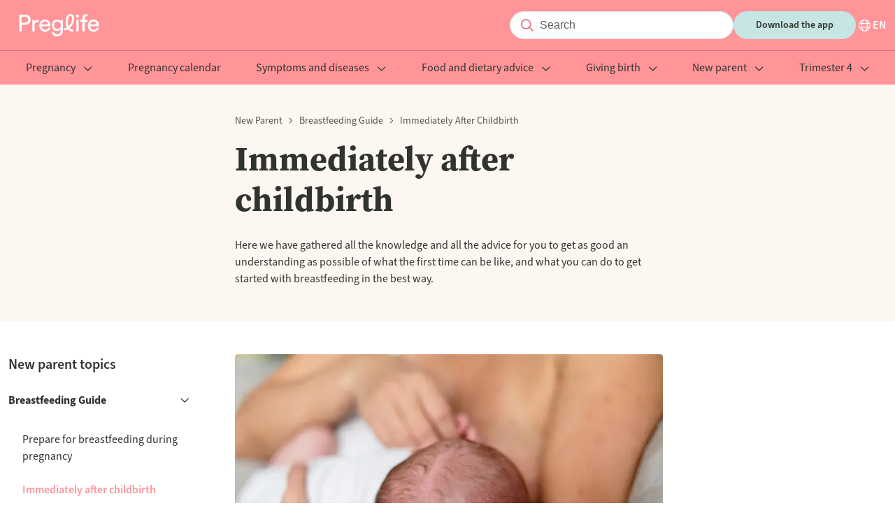

--- FILE ---
content_type: text/html; charset=utf-8
request_url: https://preglife.com/category/us-new-parent/us-breastfeeding-guide-by-elisabeth-hjartmyr/us-immediately-after-childbirth
body_size: 46159
content:
<!DOCTYPE html><html lang="en-US"><head><meta name="viewport" content="width=device-width"/><meta charSet="utf-8"/><meta property="og:type" content="website"/><meta property="og:image" content="images/logo.png"/><meta property="og:image:alt" content="Preglife logo"/><meta property="og:image:type" content="image/png"/><meta property="og:image:width" content="145"/><meta property="og:image:height" content="32"/><meta property="og:site_name" content="Preglife"/><link rel="icon" href="/favicon.ico"/><link rel="apple-touch-icon" href="/apple-touch-icon.png" sizes="180x180"/><link rel="manifest" href="/site.webmanifest"/><title>Immediately after childbirth - Preglife</title><meta name="robots" content="index,follow"/><meta name="description" content="Here we have gathered all the knowledge and all the advice for you to get as good an understanding as possible of what the first time can be like, and what you can do to get started with breastfeeding in the best way."/><link rel="alternate" hrefLang="en-US" href="https://preglife.com/category/us-new-parent/us-breastfeeding-guide-by-elisabeth-hjartmyr/us-immediately-after-childbirth"/><meta property="og:title" content="Immediately after childbirth"/><meta property="og:description" content="Here we have gathered all the knowledge and all the advice for you to get as good an understanding as possible of what the first time can be like, and what you can do to get started with breastfeeding in the best way."/><meta property="og:url" content="https://preglife.com/category/us-new-parent/us-breastfeeding-guide-by-elisabeth-hjartmyr/us-immediately-after-childbirth"/><meta property="og:locale" content="en-US"/><link rel="canonical" href="https://preglife.com/category/us-new-parent/us-breastfeeding-guide-by-elisabeth-hjartmyr/us-immediately-after-childbirth"/><script type="application/ld+json">{"@context":"https://schema.org","@type":"CollectionPage","name":"Immediately after childbirth","description":"Here we have gathered all the knowledge and all the advice for you to get as good an understanding as possible of what the first time can be like, and what you can do to get started with breastfeeding in the best way.","url":"https://preglife.com/category/us-new-parent/us-breastfeeding-guide-by-elisabeth-hjartmyr/us-immediately-after-childbirth","breadcrumb":{"@type":"BreadcrumbList","itemListElement":[{"@type":"ListItem","position":1,"name":"New parent","item":"https://preglife.com/category/us-new-parent"},{"@type":"ListItem","position":2,"name":"Breastfeeding Guide","item":"https://preglife.com/category/us-new-parent/us-breastfeeding-guide-by-elisabeth-hjartmyr"},{"@type":"ListItem","position":3,"name":"Immediately after childbirth","item":"https://preglife.com/category/us-new-parent/us-breastfeeding-guide-by-elisabeth-hjartmyr/us-immediately-after-childbirth"}]},"hasPart":[{"name":"Breastfeeding hormones","about":"Loads of hormones are surging through the mother’s body the day that her breastmilk starts to come i...","image":"https://images.ctfassets.net/6czy6b8c3a34/4VluN8ioSUUNdoZt7I90r4/b87d124f3e8f7398ab9a7a62e8dd0526/pexels-greta-fotografia-1522485021-27355922.jpg","datePublished":"2021-04-07T07:56:31.617Z","dateModified":"2025-07-25T11:44:21.627Z","author":"Preglife","@type":"CreativeWork"},{"name":"Breastfeeding after a Cesarean delivery","about":"Many factors determine the flow of breast milk for different mothers. It can take a bit longer befor...","image":"https://images.ctfassets.net/6czy6b8c3a34/4p50cws6KLXa7uNa1gmAEq/13c4c5196e0ac4442c2a4601af36e2f0/AdobeStock_582917083.jpeg","datePublished":"2021-04-07T08:02:20.003Z","dateModified":"2025-04-28T16:59:51.217Z","author":"Preglife","@type":"CreativeWork"},{"name":"Bottle feeding","about":"Feeding time is not just about food. It is also a unique opportunity for closeness, warmth, skin-to-...","image":"https://images.ctfassets.net/6czy6b8c3a34/425gtg8T1YSyu4VzJjsmVo/2eda5f21d970ae27f3d65a19397d13c3/AdobeStock_196579649.png","datePublished":"2021-04-07T07:54:15.717Z","dateModified":"2025-04-28T13:05:28.247Z","author":"Preglife","@type":"CreativeWork"},{"name":"Breastfeeding in the beginning","about":"In the beginning, breastfeeding is a matter of getting to know your newborn and understanding when y...","image":"https://images.ctfassets.net/6czy6b8c3a34/2lvGQWQ8wMrulxNionruYV/20f72a31c40de2bd0739209452bb2c4e/AdobeStock_484638248.png","datePublished":"2021-04-07T07:49:09.619Z","dateModified":"2025-04-28T11:41:06.209Z","author":"Preglife","@type":"CreativeWork"},{"name":"Breastfeeding twins and multiples","about":"Every baby is unique—they have their own personalities, their own ability to suck and latch. The sam...","image":"https://images.ctfassets.net/6czy6b8c3a34/23Z94LQZAvFSA0sYoHeHJB/248ee00f90ea2cff593a12db2f6c5a42/AdobeStock_374293694.jpeg","datePublished":"2021-04-07T07:58:59.008Z","dateModified":"2025-04-09T00:21:27.641Z","author":"Preglife","@type":"CreativeWork"},{"name":"Breastfeeding the first week","about":"The first days after childbirth vary immensely, and usually look something like this:","image":"https://images.ctfassets.net/6czy6b8c3a34/3WLt3Iir9G36TBda0zVBXW/6860231cad9ca9833c3a8517ca22d310/Detroit-birth-photography-HannahS__279_.jpg","datePublished":"2021-04-07T07:52:10.509Z","dateModified":"2023-08-11T09:54:07.951Z","author":"Preglife","@type":"CreativeWork"},{"name":"The newborn’s stool","about":"The newborn’s stool changes color during the first week. This is because the newborn goes from drink...","image":"https://images.ctfassets.net/6czy6b8c3a34/6WthVpKDA7xDEWiZ1K7NBq/7f1c088d583836411af4e2d4aad5ab4c/Chinelle-Rojas-024.jpg","datePublished":"2021-04-07T08:04:37.263Z","dateModified":"2023-08-11T09:54:03.278Z","author":"Preglife","@type":"CreativeWork"},{"name":"Support vital for breastfeeding","about":"We know that support from partners and loved ones is vital for successful breastfeeding. In part, th...","image":"https://images.ctfassets.net/6czy6b8c3a34/5pY4Y8Dx8NRJvHih0teeZ/7cf00cc0cc139350aa90f5e91579d648/sto__tta_som_ammar_338207674.png","datePublished":"2021-04-07T08:06:49.142Z","dateModified":"2023-08-11T09:54:02.330Z","author":"Preglife","@type":"CreativeWork"},{"name":"Breastfeeding and the blues","about":"It is quite common to experience some form of “baby blues” after giving birth. However, it is import...","image":"https://images.ctfassets.net/6czy6b8c3a34/fD5L2Vreky5GhNWNw0jCh/46c8cf074ba8e47ae47149064a7e1b88/Nedsta__mdhet_457021793.png","datePublished":"2021-04-07T08:08:54.599Z","dateModified":"2023-08-11T09:54:01.277Z","author":"Preglife","@type":"CreativeWork"},{"name":"Immediately after birth","about":"One second after birth is the start of the next period—the time you have with your newborn infant. T...","image":"https://images.ctfassets.net/6czy6b8c3a34/2XTNSIRAmlgu41XjoWarBn/570666cf8daf3b9e1bdfd583378b0d14/River-Birth-Story-138.jpg","datePublished":"2021-04-07T07:46:20.541Z","dateModified":"2023-08-11T09:44:49.029Z","author":"Preglife","@type":"CreativeWork"}]}</script><meta name="next-head-count" content="22"/><meta name="next-font-preconnect"/><noscript data-n-css=""></noscript><script defer="" nomodule="" src="/_next/static/chunks/polyfills-5cd94c89d3acac5f.js"></script><script src="https://policy.app.cookieinformation.com/uc.js" id="CookieConsent" data-culture="EN" type="text/javascript" defer="" data-nscript="beforeInteractive"></script><script defer="" src="/_next/static/chunks/872.ae06d7c7cf94339b.js"></script><script defer="" src="/_next/static/chunks/283.2af616a8d5348ba1.js"></script><script defer="" src="/_next/static/chunks/847.fcdc9bf20e21bb6b.js"></script><script defer="" src="/_next/static/chunks/15.98e7edfd244543a1.js"></script><script src="/_next/static/chunks/webpack-5c1d13a30073f0c8.js" defer=""></script><script src="/_next/static/chunks/framework-a87821de553db91d.js" defer=""></script><script src="/_next/static/chunks/main-2225fb4bd4990f7f.js" defer=""></script><script src="/_next/static/chunks/pages/_app-ec83fe408c776bad.js" defer=""></script><script src="/_next/static/chunks/122-bffb1c0b767b17b0.js" defer=""></script><script src="/_next/static/chunks/pages/_category/%5B...slug%5D-84c4d2c4ffdebc31.js" defer=""></script><script src="/_next/static/qUts9w6wSjIFLIFq95E3b/_buildManifest.js" defer=""></script><script src="/_next/static/qUts9w6wSjIFLIFq95E3b/_ssgManifest.js" defer=""></script><script src="/_next/static/qUts9w6wSjIFLIFq95E3b/_middlewareManifest.js" defer=""></script><style data-styled="" data-styled-version="5.3.1">@font-face{font-family:"source-serif-pro";src:url("https://use.typekit.net/af/923169/00000000000000007735a459/30/l?primer=7cdcb44be4a7db8877ffa5c0007b8dd865b3bbc383831fe2ea177f62257a9191&fvd=n7&v=3") format("woff2"),url("https://use.typekit.net/af/923169/00000000000000007735a459/30/d?primer=7cdcb44be4a7db8877ffa5c0007b8dd865b3bbc383831fe2ea177f62257a9191&fvd=n7&v=3") format("woff"),url("https://use.typekit.net/af/923169/00000000000000007735a459/30/a?primer=7cdcb44be4a7db8877ffa5c0007b8dd865b3bbc383831fe2ea177f62257a9191&fvd=n7&v=3") format("opentype");font-display:auto;font-style:normal;font-weight:700;font-stretch:normal;}/*!sc*/
@font-face{font-family:"source-sans-3";src:url("https://use.typekit.net/af/36bf04/00000000000000007735e892/30/l?primer=7cdcb44be4a7db8877ffa5c0007b8dd865b3bbc383831fe2ea177f62257a9191&fvd=n4&v=3") format("woff2"),url("https://use.typekit.net/af/36bf04/00000000000000007735e892/30/d?primer=7cdcb44be4a7db8877ffa5c0007b8dd865b3bbc383831fe2ea177f62257a9191&fvd=n4&v=3") format("woff"),url("https://use.typekit.net/af/36bf04/00000000000000007735e892/30/a?primer=7cdcb44be4a7db8877ffa5c0007b8dd865b3bbc383831fe2ea177f62257a9191&fvd=n4&v=3") format("opentype");font-display:auto;font-style:normal;font-weight:400;font-stretch:normal;}/*!sc*/
@font-face{font-family:"source-sans-3";src:url("https://use.typekit.net/af/6bfa52/00000000000000007735e899/30/l?primer=7cdcb44be4a7db8877ffa5c0007b8dd865b3bbc383831fe2ea177f62257a9191&fvd=n6&v=3") format("woff2"),url("https://use.typekit.net/af/6bfa52/00000000000000007735e899/30/d?primer=7cdcb44be4a7db8877ffa5c0007b8dd865b3bbc383831fe2ea177f62257a9191&fvd=n6&v=3") format("woff"),url("https://use.typekit.net/af/6bfa52/00000000000000007735e899/30/a?primer=7cdcb44be4a7db8877ffa5c0007b8dd865b3bbc383831fe2ea177f62257a9191&fvd=n6&v=3") format("opentype");font-display:auto;font-style:normal;font-weight:600;font-stretch:normal;}/*!sc*/
@font-face{font-family:"source-sans-3";src:url("https://use.typekit.net/af/7816d8/00000000000000007735e891/30/l?primer=7cdcb44be4a7db8877ffa5c0007b8dd865b3bbc383831fe2ea177f62257a9191&fvd=n7&v=3") format("woff2"),url("https://use.typekit.net/af/7816d8/00000000000000007735e891/30/d?primer=7cdcb44be4a7db8877ffa5c0007b8dd865b3bbc383831fe2ea177f62257a9191&fvd=n7&v=3") format("woff"),url("https://use.typekit.net/af/7816d8/00000000000000007735e891/30/a?primer=7cdcb44be4a7db8877ffa5c0007b8dd865b3bbc383831fe2ea177f62257a9191&fvd=n7&v=3") format("opentype");font-display:auto;font-style:normal;font-weight:700;font-stretch:normal;}/*!sc*/
@font-face{font-family:"source-sans-3";src:url("https://use.typekit.net/af/aed1d2/00000000000000007735e894/30/l?primer=7cdcb44be4a7db8877ffa5c0007b8dd865b3bbc383831fe2ea177f62257a9191&fvd=i4&v=3") format("woff2"),url("https://use.typekit.net/af/aed1d2/00000000000000007735e894/30/d?primer=7cdcb44be4a7db8877ffa5c0007b8dd865b3bbc383831fe2ea177f62257a9191&fvd=i4&v=3") format("woff"),url("https://use.typekit.net/af/aed1d2/00000000000000007735e894/30/a?primer=7cdcb44be4a7db8877ffa5c0007b8dd865b3bbc383831fe2ea177f62257a9191&fvd=i4&v=3") format("opentype");font-display:auto;font-style:italic;font-weight:400;font-stretch:normal;}/*!sc*/
:root{--color-terra:#ff9499;--color-white:#ffffff;--color-almost-black:#30332f;--color-coral-pink:#f5928e;--color-soft-yellow:#fff1da;--color-cream:#f5eee4;--color-soft-gray:#eff1ee;--color-soft-blue:#c6e5e3;--color-disabled:#b6b9b5;--color-body-text:#30332f;--color-gray:#4e514d;--color-background:#fcf7f1;--color-item-list:#c6e5e3;--color-borders:#dfe1de;--color-dates:#818480;--color-background-blue:#d5edeb;--color-dark-red:#ea6d7f;--color-background-footer:#c6e5e3;--color-background-borders:#818480;--color-light-blue:#c6e5e3;--font-family-headings:"source-serif-pro",serif;--font-family-body:"source-sans-3",sans-serif;--font-size-heading-l:60px;--font-size-heading-m:48px;--font-size-heading-s:32px;--font-size-heading-xs:24px;--font-size-heading-xxs:20px;--font-size-heading-xxxs:18px;--font-size-heading-xxxxs:16px;--font-size-l:18px;--font-size-m:16px;--font-size-s:14px;--font-size-xs:12px;--font-weight-normal:400;--font-weight-semi-bold:600;--font-weight-bold:700;--line-height-heading-l:72px;--line-height-heading-m:58px;--line-height-heading-s:38px;--line-height-heading-xs:30px;--line-height-heading-xxs:28px;--line-height-heading-xxxs:24px;--line-height-heading-xxxxs:22px;--line-height-l:26px;--line-height-m:24px;--line-height-s:22px;--line-height-xs:16px;--line-height-xxs:14px;--letter-spacing:0.1em;--button-font-size:var(--font-size-s);--button-background:var(--color-soft-blue);--button-color:var(--color-almost-black);--p-font-size:var(--font-size-l);--p-line-height:var(--line-height-heading-xxs);--p-color:var(--color-almost-black);--container-max-width:1280px;--container-padding:0.75rem;--grid-template-columns-page-layout:21% auto 260px;--row-gap-none:0px;--row-gap-xxxs:4px;--row-gap-xxs:8px;--row-gap-xs:12px;--row-gap-sm:16px;--row-gap-md:20px;--row-gap-lg:24px;--row-gap-xl:32px;--row-gap-xxl:40px;--row-gap-xxxl:48px;--row-gap-xxxxl:60px;--row-gap:var(--row-gap-xxs);--row-gap-content-footer:calc(var(--row-gap-xxxxl) * 2);--box-shadow:0px 4px 8px 2px rgba(5,28,44,0.04);--filter:drop-shadow(0px 2px 2px rgba(5,28,44,0.03)) drop-shadow(0px 1px 5px rgba(5,28,44,0.06));--border-radius:4px;--expert-border-radius:28px;--card-border-radius:6px;--input-background:#f5f5f5;--input-border-color:#e4e4e4;--input-placeholder-color:#605f5f;--input-color:var(--color-almost-black);--input-padding-top:6px;--input-padding-left:24px;--input-padding:var(--input-padding-top) var(--input-padding-left);--input-search-icon-size:26px;--input-search-length:36px;--heading-component-margin-top:24px;--header-background:var(--color-terra);--header-color:var(--color-white);--header-dropdown-background:var(--color-white);--header-dropdown-color:var(--color-almost-black);--header-sidebar-background:var(--color-white);--header-sidebar-color:var(--color-almost-black);--breadcrumb-height:14px;--footer-padding-top:80px;--footer-logo-height:32px;--footer-external-link-social-svg-height-width:28px;--page-heading-bottom-margin:var(--row-gap-xl);--page-heading-bottom-margin-desktop:var(--row-gap-xxxl);font-family:var(--font-family-body);font-size:16px;}/*!sc*/
*{-webkit-font-smoothing:antialiased;-moz-osx-font-smoothing:grayscale;}/*!sc*/
html,body{margin:0;padding:0;}/*!sc*/
blockquote,figure,h1,h2,h3,h4,h5,h6,p,pre{margin:0;}/*!sc*/
h1,h2,h3,h4,h5{font-family:var(--font-family-headings);}/*!sc*/
p{font-size:var(--p-font-size);line-height:var(--p-line-height);color:var(--p-color);}/*!sc*/
data-styled.g1[id="sc-global-fmZNOe1"]{content:"sc-global-fmZNOe1,"}/*!sc*/
.hZifWd{max-width:var(--container-max-width);padding-right:var(--container-padding);padding-left:var(--container-padding);margin-right:auto;margin-left:auto;}/*!sc*/
data-styled.g2[id="container__Container-sc-lkrlkq-0"]{content:"hZifWd,"}/*!sc*/
@media (min-width:1200px){.bOkNYS{display:none;}}/*!sc*/
data-styled.g5[id="visibleMobile__VisibleMobile-sc-1qjbusw-0"]{content:"bOkNYS,"}/*!sc*/
@media (max-width:1199px){.jVdJIw{display:none;}}/*!sc*/
data-styled.g6[id="visibleDesktop__VisibleDesktop-sc-13fgcyw-0"]{content:"jVdJIw,"}/*!sc*/
.ceqDmf{vertical-align:var(--svg-vertical-align,middle);}/*!sc*/
.ceqDmf path{fill:var(--svg-fill);}/*!sc*/
.dokmzo{vertical-align:var(--svg-vertical-align,middle);}/*!sc*/
data-styled.g7[id="svg__Svg-sc-t67q08-0"]{content:"ceqDmf,dokmzo,"}/*!sc*/
.lhUYNA{border-radius:100px;padding:6px 24px;outline:none;border:1px solid var(--input-border-color);background:var(--input-background);font-size:var(--font-size-m);line-height:var(--line-height-l);color:var(--input-color);}/*!sc*/
.lhUYNA::-webkit-input-placeholder{color:var(--input-placeholder-color);}/*!sc*/
.lhUYNA::-moz-placeholder{color:var(--input-placeholder-color);}/*!sc*/
.lhUYNA:-ms-input-placeholder{color:var(--input-placeholder-color);}/*!sc*/
.lhUYNA::placeholder{color:var(--input-placeholder-color);}/*!sc*/
data-styled.g8[id="input__Input-sc-ouild0-0"]{content:"lhUYNA,"}/*!sc*/
.leDpKY{position:relative;display:-webkit-box;display:-webkit-flex;display:-ms-flexbox;display:flex;-webkit-box-flex:1;-webkit-flex-grow:1;-ms-flex-positive:1;flex-grow:1;}/*!sc*/
@media (min-width:1200px){.leDpKY{display:block;}}/*!sc*/
data-styled.g9[id="baseSearchInputField__InputContainer-sc-yx9pd9-0"]{content:"leDpKY,"}/*!sc*/
.fldDbm{background-color:var(--color-white);padding-left:calc(var(--input-padding-left) + 18px);width:100%;}/*!sc*/
@media (min-width:1200px){.fldDbm{width:auto;min-width:252px;}}/*!sc*/
data-styled.g10[id="baseSearchInputField__StyledInput-sc-yx9pd9-1"]{content:"fldDbm,"}/*!sc*/
.cUSgNT{--svg-fill:var(--color-dark-red);display:inline-block;font-size:var(--font-size-m);height:var(--input-search-icon-size);left:0;line-height:var(--line-height-l);padding-top:var(--input-padding-top);padding-left:calc(var(--input-padding-top) + 6px);position:absolute;text-align:center;top:0;width:var(--input-search-icon-size);}/*!sc*/
data-styled.g11[id="baseSearchInputField__Label-sc-yx9pd9-2"]{content:"cUSgNT,"}/*!sc*/
.gfOwsS{border:none;background:none;outline:none;position:relative;}/*!sc*/
.gfOwsS:after{content:"";border-right:1px solid var(--color-dark-red);position:absolute;right:-15px;top:-3px;bottom:-3px;}/*!sc*/
data-styled.g12[id="algoliaInputSearch__ExpendSearchButton-sc-zj2geb-0"]{content:"gfOwsS,"}/*!sc*/
.eHFwiC{position:relative;}/*!sc*/
data-styled.g13[id="algoliaInputSearch__DesktopContainer-sc-zj2geb-1"]{content:"eHFwiC,"}/*!sc*/
.frNIdg{color:var(--color-almost-black);font-size:var(--font-size-heading-xs);line-height:var(--line-height-heading-xs);}/*!sc*/
@media (min-width:1200px){.frNIdg{font-size:var(--font-size-heading-s);line-height:var(--line-height-heading-s);}}/*!sc*/
data-styled.g18[id="title__Title-sc-1gar4wb-0"]{content:"frNIdg,"}/*!sc*/
.gJXcov{color:var(--color-almost-black);font-size:var(--font-size-m);line-height:var(--line-height-heading-xxs);}/*!sc*/
@media (min-width:1200px){.gJXcov{font-size:var(--font-size-m);line-height:var(--line-height-l);}}/*!sc*/
data-styled.g19[id="paragraph__P-sc-ubxre7-0"]{content:"gJXcov,"}/*!sc*/
.wYWeh{left:0;position:fixed;top:0;width:100vw;z-index:100;}/*!sc*/
data-styled.g20[id="languageSelectorModal__Wrapper-sc-ketz5r-0"]{content:"wYWeh,"}/*!sc*/
@media (min-width:1200px){.jRZTRi{background-color:#1c1919;opacity:0.8;}}/*!sc*/
data-styled.g21[id="languageSelectorModal__Backdrop-sc-ketz5r-1"]{content:"jRZTRi,"}/*!sc*/
.gSNTKa{--language-modal-distance-top:56px;--language-modal-width:846px;--language-modal-padding-left:85px;--language-modal-padding-bottom:58px;background-color:var(--color-white);position:fixed;top:0;bottom:0;max-height:100%;width:100%;overflow:auto;}/*!sc*/
@media (min-width:1200px){.gSNTKa{border-radius:var(--border-radius);height:auto;left:calc(50vw - calc(var(--language-modal-width) / 2));top:var(--language-modal-distance-top);bottom:auto;max-width:var(--language-modal-width);}}/*!sc*/
data-styled.g22[id="languageSelectorModal__Dialog-sc-ketz5r-2"]{content:"gSNTKa,"}/*!sc*/
.LXNHa{padding:var(--row-gap-md);}/*!sc*/
@media (min-width:1200px){.LXNHa{padding-left:var(--language-modal-padding-left);padding-bottom:var(--language-modal-padding-bottom);}}/*!sc*/
data-styled.g23[id="languageSelectorModal__DialogContent-sc-ketz5r-3"]{content:"LXNHa,"}/*!sc*/
.fFzRXJ{display:-webkit-box;display:-webkit-flex;display:-ms-flexbox;display:flex;-webkit-flex-direction:row;-ms-flex-direction:row;flex-direction:row;-webkit-box-pack:end;-webkit-justify-content:flex-end;-ms-flex-pack:end;justify-content:flex-end;}/*!sc*/
data-styled.g24[id="languageSelectorModal__ButtonContainer-sc-ketz5r-4"]{content:"fFzRXJ,"}/*!sc*/
.oLoEI{--svg-fill:var(--color-almost-black);-webkit-align-self:flex-end;-ms-flex-item-align:end;align-self:flex-end;background-color:unset;border:unset;cursor:pointer;}/*!sc*/
data-styled.g25[id="languageSelectorModal__Button-sc-ketz5r-5"]{content:"oLoEI,"}/*!sc*/
.jqarWA{margin-top:var(--row-gap-sm);margin-bottom:var(--row-gap-sm);}/*!sc*/
@media (min-width:1200px){.jqarWA{margin-top:var(--row-gap-xs);margin-bottom:var(--row-gap-md);}}/*!sc*/
data-styled.g26[id="languageSelectorModal__Content-sc-ketz5r-6"]{content:"jqarWA,"}/*!sc*/
.eqNBMm{display:grid;gap:var(--row-gap-sm);grid-auto-flow:row;margin-top:var(--row-gap-md);}/*!sc*/
@media (min-width:1200px){.eqNBMm{grid-template-columns:1fr 1fr 1fr;margin-top:var(--row-gap-md);}}/*!sc*/
data-styled.g27[id="languageSelectorModal__Languages-sc-ketz5r-7"]{content:"eqNBMm,"}/*!sc*/
.eYtaht{--language-modal-text-flag-gap:10px;-webkit-align-items:center;-webkit-box-align:center;-ms-flex-align:center;align-items:center;color:var(--color-almost-black);display:-webkit-box;display:-webkit-flex;display:-ms-flexbox;display:flex;gap:var(--language-modal-text-flag-gap);-webkit-text-decoration:none;text-decoration:none;vertical-align:middle;}/*!sc*/
.cGjKYF{--language-modal-text-flag-gap:10px;-webkit-align-items:center;-webkit-box-align:center;-ms-flex-align:center;align-items:center;color:var(--color-almost-black);display:-webkit-box;display:-webkit-flex;display:-ms-flexbox;display:flex;gap:var(--language-modal-text-flag-gap);-webkit-text-decoration:none;text-decoration:none;vertical-align:middle;color:var(--color-terra);}/*!sc*/
data-styled.g28[id="languageSelectorModal__Language-sc-ketz5r-8"]{content:"eYtaht,cGjKYF,"}/*!sc*/
.dEtYYA{border:0.5px solid #cbcbcb !important;border-radius:2px;}/*!sc*/
data-styled.g29[id="languageSelectorModal__FlagContainer-sc-ketz5r-9"]{content:"dEtYYA,"}/*!sc*/
.ghTuoC{--svg-fill:var(--color-terra);margin-left:auto;}/*!sc*/
@media (min-width:1200px){.ghTuoC{margin-left:unset;}}/*!sc*/
data-styled.g30[id="languageSelectorModal__CheckmarkSvg-sc-ketz5r-10"]{content:"ghTuoC,"}/*!sc*/
.jdLJyO{display:none;}/*!sc*/
data-styled.g31[id="languageSelectorModal__Container-sc-ketz5r-11"]{content:"jdLJyO,"}/*!sc*/
.eedPDK{--svg-fill:var(--color-white);-webkit-align-content:center;-ms-flex-line-pack:center;align-content:center;-webkit-align-items:center;-webkit-box-align:center;-ms-flex-align:center;align-items:center;cursor:pointer;display:-webkit-box;display:-webkit-flex;display:-ms-flexbox;display:flex;-webkit-flex-direction:row;-ms-flex-direction:row;flex-direction:row;gap:var(--row-gap-xxs);}/*!sc*/
.jmzLiT{--svg-fill:var(--color-almost-black);-webkit-align-content:center;-ms-flex-line-pack:center;align-content:center;-webkit-align-items:center;-webkit-box-align:center;-ms-flex-align:center;align-items:center;cursor:pointer;display:-webkit-box;display:-webkit-flex;display:-ms-flexbox;display:flex;-webkit-flex-direction:row;-ms-flex-direction:row;flex-direction:row;gap:var(--row-gap-xxs);}/*!sc*/
data-styled.g32[id="languageSelector__Content-sc-11bipxh-0"]{content:"eedPDK,jmzLiT,"}/*!sc*/
.eJuQbi{color:var(--color-white);font-size:var(--font-size-m);font-weight:var(--font-weight-semi-bold);line-height:var(--line-height-s);text-transform:uppercase;}/*!sc*/
.bEAwUH{color:var(--color-almost-black);font-size:var(--font-size-m);font-weight:var(--font-weight-semi-bold);line-height:var(--line-height-s);text-transform:uppercase;}/*!sc*/
data-styled.g33[id="languageSelector__Span-sc-11bipxh-1"]{content:"eJuQbi,bEAwUH,"}/*!sc*/
.jKkdyn{margin-left:var(--row-gap-md);max-height:400px;overflow-y:auto;z-index:5;}/*!sc*/
@media (min-width:1200px){.jKkdyn{padding:0 235px;margin:var(--row-gap-xxxl) auto;max-height:none;}}/*!sc*/
data-styled.g34[id="submenu__Wrapper-sc-zaq0ou-0"]{content:"jKkdyn,"}/*!sc*/
.cEVEuc{--submenu-item-color:var(--header-color-variation);display:block;font-size:var(--font-size-m);line-height:var(--line-height-m);-webkit-text-decoration:none;text-decoration:none;color:var(--submenu-item-color);padding:var(--row-gap-sm) 0;font-weight:var(--font-weight-normal);-webkit-transition:var(--header-transition);transition:var(--header-transition);}/*!sc*/
@media (min-width:1200px){.cEVEuc{--submenu-item-color:var(--header-dropdown-color);max-width:220px;}}/*!sc*/
.cEVEuc:hover{color:var(--color-terra);}/*!sc*/
data-styled.g35[id="submenu__MenuItem-sc-zaq0ou-1"]{content:"cEVEuc,"}/*!sc*/
.hlFKCP{display:none;}/*!sc*/
@media (min-width:1200px){.hlFKCP{display:block;font-size:var(--font-size-heading-s);line-height:var(--line-height-heading-s);font-weight:var(--font-weight-bold);margin-bottom:var(--row-gap-lg);}}/*!sc*/
data-styled.g36[id="submenu__Title-sc-zaq0ou-2"]{content:"hlFKCP,"}/*!sc*/
@media (min-width:1200px){.ezodtx{display:-webkit-box;display:-webkit-flex;display:-ms-flexbox;display:flex;-webkit-box-pack:justify;-webkit-justify-content:space-between;-ms-flex-pack:justify;justify-content:space-between;-webkit-align-items:center;-webkit-box-align:center;-ms-flex-align:center;align-items:center;border-bottom:1px solid var(--color-borders);}}/*!sc*/
data-styled.g37[id="submenu__TitleWrapper-sc-zaq0ou-3"]{content:"ezodtx,"}/*!sc*/
.ubgOd{display:none;}/*!sc*/
@media (min-width:1200px){.ubgOd{display:block;color:var(--color-terra);font-size:var(--font-size-m);line-height:var(--line-height-s);font-weight:var(--font-weight-semi-bold);-webkit-text-decoration:none;text-decoration:none;}}/*!sc*/
data-styled.g38[id="submenu__SeeAllLink-sc-zaq0ou-4"]{content:"ubgOd,"}/*!sc*/
@media (min-width:1200px){.ipgLSQ{display:grid;grid-template-columns:repeat(3,33%);max-width:774px;margin-top:var(--row-gap-lg);}}/*!sc*/
data-styled.g39[id="submenu__GridContainer-sc-zaq0ou-5"]{content:"ipgLSQ,"}/*!sc*/
@media (min-width:1200px){.eMVNak{-webkit-flex-shrink:0;-ms-flex-negative:0;flex-shrink:0;-webkit-box-flex:1;-webkit-flex-grow:1;-ms-flex-positive:1;flex-grow:1;z-index:5;}}/*!sc*/
data-styled.g40[id="menuItem__Wrapper-sc-1f6n0x0-0"]{content:"eMVNak,"}/*!sc*/
.hhOVsG{--menu-item-color:var(--color-almost-black);--svg-fill:var(--menu-item-color);font-family:var(--font-family-body);color:var(--menu-item-color);font-size:var(--font-size-m);line-height:var(--line-height-xs);font-weight:var(--font-weight-semi-bold);padding:var(--row-gap-sm) 0;background:transparent;display:block;border:none;border-bottom:1px solid var(--color-borders);-webkit-text-decoration:none;text-decoration:none;outline:none;text-align:left;cursor:pointer;width:100%;}/*!sc*/
@media (min-width:1200px){.hhOVsG{--menu-item-color:var(--color-almost-black);font-weight:var(--font-weight-normal);padding:0 var(--row-gap-sm) var(--row-gap-sm);border:none;text-align:center;-webkit-box-flex:1;-webkit-flex-grow:1;-ms-flex-positive:1;flex-grow:1;margin:0 auto;width:initial;}}/*!sc*/
data-styled.g41[id="menuItem__ActionTrigger-sc-1f6n0x0-1"]{content:"hhOVsG,"}/*!sc*/
.hNMEnx{margin-left:var(--row-gap-xs);float:right;}/*!sc*/
@media (min-width:1200px){.hNMEnx{float:none;}}/*!sc*/
data-styled.g42[id="menuItem__CaretContainer-sc-1f6n0x0-2"]{content:"hNMEnx,"}/*!sc*/
.bXjeJV{display:none;}/*!sc*/
@media (min-width:1200px){}/*!sc*/
data-styled.g43[id="menuItem__SubmenuWrapper-sc-1f6n0x0-3"]{content:"bXjeJV,"}/*!sc*/
.dOtfKu{--header-wrapper-padding:var(--row-gap-sm);--header-background-variation:var(--header-background);--header-color-variation:var(--header-color);--header-transition:0.2s all ease-in-out;--header-navigation-bar-translate-x:-100%;--header-item-active-color:var(--color-terra);--header-submenu-item-active-color:var(--color-terra);--svg-fill:var(--header-color-variation);z-index:50;}/*!sc*/
@media (min-width:1200px){.dOtfKu{--header-background-variation:var(--header-background);--header-color-variation:var(--header-color);--header-item-active-color:var(--color-white);position:relative;}}/*!sc*/
data-styled.g45[id="header__HeaderTheme-sc-1eo2bmm-0"]{content:"dOtfKu,"}/*!sc*/
.vGIkm{background:var(--header-background-variation);-webkit-transition:var(--header-transition);transition:var(--header-transition);width:100%;z-index:5;}/*!sc*/
data-styled.g46[id="header__HeaderWrapper-sc-1eo2bmm-1"]{content:"vGIkm,"}/*!sc*/
.ddUJFh{display:-webkit-box;display:-webkit-flex;display:-ms-flexbox;display:flex;-webkit-align-items:center;-webkit-box-align:center;-ms-flex-align:center;align-items:center;padding-top:var(--header-wrapper-padding);padding-bottom:var(--header-wrapper-padding);}/*!sc*/
data-styled.g47[id="header__ContentContainer-sc-1eo2bmm-2"]{content:"ddUJFh,"}/*!sc*/
.gscoox{background:transparent;border:none;padding:0;outline:none;cursor:pointer;margin-right:var(--row-gap-sm);width:24px;height:24px;text-align:center;vertical-align:middle;}/*!sc*/
@media (min-width:1200px){.gscoox{display:none;}}/*!sc*/
data-styled.g48[id="header__HamburgerMenuButton-sc-1eo2bmm-3"]{content:"gscoox,"}/*!sc*/
.cAnjNC{display:-webkit-box;display:-webkit-flex;display:-ms-flexbox;display:flex;-webkit-align-items:center;-webkit-box-align:center;-ms-flex-align:center;align-items:center;-webkit-box-pack:center;-webkit-justify-content:center;-ms-flex-pack:center;justify-content:center;margin-left:auto;gap:var(--row-gap-xl);}/*!sc*/
data-styled.g49[id="header__ActionsContainer-sc-1eo2bmm-4"]{content:"cAnjNC,"}/*!sc*/
.iWrqut{padding:10px var(--row-gap-xl);border-radius:100px;border:none;cursor:pointer;line-height:20px;font-weight:var(--font-weight-semi-bold);font-size:var(--button-font-size);width:var(--button-width);background:var(--button-background);color:var(--button-color);display:none;-webkit-text-decoration:none;text-decoration:none;}/*!sc*/
@media (min-width:1200px){.iWrqut{display:block;}}/*!sc*/
data-styled.g50[id="header__DownloadButton-sc-1eo2bmm-5"]{content:"iWrqut,"}/*!sc*/
.ddOsrZ{display:block;background:var(--color-terra);text-align:center;margin-bottom:var(--row-gap-lg);}/*!sc*/
@media (min-width:1200px){.ddOsrZ{display:none;}}/*!sc*/
data-styled.g51[id="header__NavigationDownloadButton-sc-1eo2bmm-6"]{content:"ddOsrZ,"}/*!sc*/
.haHFco{background:var(--header-sidebar-background);color:var(--header-sidebar-color);-webkit-transform:translateX(var(--header-navigation-bar-translate-x));-ms-transform:translateX(var(--header-navigation-bar-translate-x));transform:translateX(var(--header-navigation-bar-translate-x));-webkit-transition:var(--header-transition);transition:var(--header-transition);padding-top:var(--header-wrapper-padding);position:fixed;bottom:0;left:0;right:0;width:100%;}/*!sc*/
@media (min-width:1200px){.haHFco{-webkit-transition:none;transition:none;-webkit-transform:none;-ms-transform:none;transform:none;position:relative;padding-top:var(--header-wrapper-padding);background:var(--header-background-variation);border-top:1px solid var(--color-dark-red);}.haHFco nav{display:-webkit-box;display:-webkit-flex;display:-ms-flexbox;display:flex;-webkit-flex-direction:row;-ms-flex-direction:row;flex-direction:row;-webkit-align-items:center;-webkit-box-align:center;-ms-flex-align:center;align-items:center;}}/*!sc*/
data-styled.g52[id="header__NavigationBar-sc-1eo2bmm-7"]{content:"haHFco,"}/*!sc*/
.jjOwwM{margin-bottom:var(--row-gap-xxxxl);}/*!sc*/
@media (min-width:1200px){.jjOwwM{margin-bottom:0;}}/*!sc*/
data-styled.g53[id="header__StyledNav-sc-1eo2bmm-8"]{content:"jjOwwM,"}/*!sc*/
@media (min-width:1200px){.acWj{display:none;}}/*!sc*/
data-styled.g54[id="header__MobileLogo-sc-1eo2bmm-9"]{content:"acWj,"}/*!sc*/
.bDKcnF{display:none;}/*!sc*/
@media (min-width:1200px){.bDKcnF{display:block;}}/*!sc*/
data-styled.g55[id="header__DesktopLogo-sc-1eo2bmm-10"]{content:"bDKcnF,"}/*!sc*/
.cthNOg{font-size:var(--font-size-heading-xxxs);line-height:var(--line-height-heading-xxxs);margin-bottom:var(--row-gap-sm);color:var(--color-almost-black);}/*!sc*/
@media (min-width:1200px){.cthNOg{margin-bottom:var(--row-gap-lg);}}/*!sc*/
data-styled.g56[id="sectionHeading__SectionHeading-sc-1anh704-0"]{content:"cthNOg,"}/*!sc*/
.ihREjG{--svg-fill:var(--accordion-title-color-text,var(--color-almost-black));--accordion-default-border-top:1px solid var(--accordion-color-borders,var(--color-borders));--accordion-default-title-color-text:var(--color-almost-black);--accordion-default-title-active-color-text:var(--color-terra);--accordion-default-title-font-family:var(--font-family-body);--accordion-default-title-font-size:var(--font-size-heading-xxs);--accordion-default-title-font-weight:var(--font-weight-semi-bold);--accordion-default-title-line-height:var(--line-height-heading-xs);--accordion-default-padding-top:var(--row-gap-lg);-webkit-align-items:flex-start;-webkit-box-align:flex-start;-ms-flex-align:flex-start;align-items:flex-start;border-top:var(--accordion-border-top,var(--accordion-default-border-top));cursor:pointer;color:var( --accordion-title-color-text,var(--accordion-default-title-color-text) );display:-webkit-box;display:-webkit-flex;display:-ms-flexbox;display:flex;font-family:var( --accordion-title-font-family,var(--accordion-default-title-font-family) );font-size:var( --accordion-title-font-size,var(--accordion-default-title-font-size) );font-weight:var( --accordion-title-font-weight,var(--accordion-default-title-font-weight) );-webkit-box-pack:justify;-webkit-justify-content:space-between;-ms-flex-pack:justify;justify-content:space-between;line-height:var( --accordion-title-line-height,var(--accordion-default-title-line-height) );padding-top:var( --accordion-padding-top,var(--accordion-default-padding-top) );padding-bottom:var( --accordion-padding-top,var(--accordion-default-padding-top) );vertical-align:middle;-webkit-user-select:none;-moz-user-select:none;-ms-user-select:none;user-select:none;}/*!sc*/
data-styled.g57[id="accordion__Title-sc-fw71k6-0"]{content:"ihREjG,"}/*!sc*/
.eGAXZl{text-align:center;vertical-align:middle;-webkit-align-self:center;-ms-flex-item-align:center;align-self:center;-webkit-transform:rotate(0deg);-ms-transform:rotate(0deg);transform:rotate(0deg);-webkit-transition:all 50ms ease-in;transition:all 50ms ease-in;}/*!sc*/
data-styled.g58[id="accordion__ChrevronContainer-sc-fw71k6-1"]{content:"eGAXZl,"}/*!sc*/
.fCyVoN{--default-accordion-content-color-text:var(--color-almost-black);--default-accordion-content-font-size:var(--font-size-l);--default-accordion-content-line-height:var(--line-height-l);--default-accordion-content-margin-bottom:var(--row-gap-lg);--default-accordion-content-padding-top:var(--row-gap-md);--default-accordion-content-padding-bottom:var(--row-gap-md);color:var( --accordion-content-color-text,var(--accordion-default-content-color-text) );font-size:var( --accordion-content-font-size,var(--default-accordion-content-font-size) );line-height:var( --accordion-content-line-height,var(--accordion-default-content-line-height) );overflow:hidden;height:0;visibility:hidden;}/*!sc*/
data-styled.g59[id="accordion__Content-sc-fw71k6-2"]{content:"fCyVoN,"}/*!sc*/
.dMMDOF{--accordion-border-top:none;--accordion-color-borders:var(--color-almost-black);--accordion-title-color-text:var(--color-almost-black);--accordion-title-active-color-text:var(--color-almost-black);--accordion-title-font-family:var(--font-family-headings);--accordion-title-font-size:var(--font-size-heading-xxxs);--accordion-title-line-height:var(--line-height-heading-xxxs);--accordion-content-color-text:var(--color-almost-black);--accordion-content-font-size:var(--font-size-m);--accordion-content-line-height:var(--line-height-m);--accordion-content-margin-bottom:var(--row-gap-none);--accordion-content-padding-top:var(--row-gap-md);--accordion-content-padding-bottom:var(--row-gap-none);--accordion-padding-top:var(--row-gap-none);}/*!sc*/
.dMMDOF a:first-of-type{margin:var(--row-gap-none);}/*!sc*/
data-styled.g60[id="popularArticles__AccordionContainer-sc-a9ih5r-0"]{content:"dMMDOF,"}/*!sc*/
.dySozW{display:-webkit-box;display:-webkit-flex;display:-ms-flexbox;display:flex;-webkit-flex-direction:column;-ms-flex-direction:column;flex-direction:column;gap:var(--row-gap-md);}/*!sc*/
data-styled.g61[id="popularArticles__LinksContainer-sc-a9ih5r-1"]{content:"dySozW,"}/*!sc*/
.esmSPO{color:var(--color-almost-black);font-size:var(--font-size-m);line-height:var(--line-height-m);-webkit-text-decoration:none;text-decoration:none;display:block;-webkit-user-select:none;-moz-user-select:none;-ms-user-select:none;user-select:none;}/*!sc*/
data-styled.g62[id="popularArticles__LinkStyled-sc-a9ih5r-2"]{content:"esmSPO,"}/*!sc*/
.ectNbb{display:-webkit-box;display:-webkit-flex;display:-ms-flexbox;display:flex;-webkit-flex-direction:column;-ms-flex-direction:column;flex-direction:column;gap:var(--row-gap-md);}/*!sc*/
data-styled.g63[id="company__LinksContainer-sc-1f6dlik-0"]{content:"ectNbb,"}/*!sc*/
.hKPyPE{color:var(--color-almost-black);font-size:var(--font-size-m);line-height:var(--line-height-m);-webkit-text-decoration:none;text-decoration:none;}/*!sc*/
data-styled.g64[id="company__LinkStyled-sc-1f6dlik-1"]{content:"hKPyPE,"}/*!sc*/
.iBAmqQ{display:block;}/*!sc*/
data-styled.g65[id="company__LinkBlock-sc-1f6dlik-2"]{content:"iBAmqQ,"}/*!sc*/
.byeDkI{--svg-fill:var(--color-almost-black);height:var(--footer-external-link-social-svg-height-width);width:var(--footer-external-link-social-svg-height-width);}/*!sc*/
data-styled.g66[id="externalLinks__SvgContainer-sc-z9zva-0"]{content:"byeDkI,"}/*!sc*/
.hlEdki{display:-webkit-box;display:-webkit-flex;display:-ms-flexbox;display:flex;-webkit-flex-direction:row;-ms-flex-direction:row;flex-direction:row;gap:var(--row-gap-sm);margin-bottom:var(--row-gap-sm);margin-top:var(--row-gap-sm);}/*!sc*/
data-styled.g67[id="externalLinks__Links-sc-z9zva-1"]{content:"hlEdki,"}/*!sc*/
.cnA-deu{gap:var(--row-gap-xl);}/*!sc*/
data-styled.g68[id="externalLinks__Apps-sc-z9zva-2"]{content:"cnA-deu,"}/*!sc*/
.dbmPgs{border:1px solid var(--color-almost-black);border-radius:var(--border-radius);display:-webkit-box;display:-webkit-flex;display:-ms-flexbox;display:flex;padding:var(--row-gap-xs) var(--row-gap-xs);}/*!sc*/
data-styled.g69[id="externalLinks__LanguageSelectorContainer-sc-z9zva-3"]{content:"dbmPgs,"}/*!sc*/
.cwXtxF{display:-webkit-box;display:-webkit-flex;display:-ms-flexbox;display:flex;-webkit-flex-direction:column;-ms-flex-direction:column;flex-direction:column;gap:var(--row-gap-xxl);}/*!sc*/
data-styled.g70[id="externalLinks__Container-sc-z9zva-4"]{content:"cwXtxF,"}/*!sc*/
.fFxoOw{--footer-border:0.5px solid var(--color-background-borders);--footer-padding-top:80px;--footer-logo-height:32px;--footer-external-link-social-svg-height-width:28px;background:var(--color-background-footer);margin:var(--row-gap-none);padding:var(--row-gap-none);width:100%;margin-top:var(--row-gap-xxxxl);}/*!sc*/
@media (min-width:1200px){.fFxoOw{margin-top:calc(var(--row-gap-xxxxl) * 2);}}/*!sc*/
data-styled.g71[id="footer__Wrapper-sc-augjej-0"]{content:"fFxoOw,"}/*!sc*/
.itsDxR{display:-webkit-box;display:-webkit-flex;display:-ms-flexbox;display:flex;-webkit-flex-direction:column;-ms-flex-direction:column;flex-direction:column;gap:var(--row-gap-lg);padding-top:var(--row-gap-xxl);padding-bottom:var(--row-gap-none);}/*!sc*/
@media (min-width:1200px){.itsDxR{-webkit-flex-direction:row;-ms-flex-direction:row;flex-direction:row;-webkit-box-pack:justify;-webkit-justify-content:space-between;-ms-flex-pack:justify;justify-content:space-between;padding-top:var(--footer-padding-top);padding-bottom:var(--row-gap-xxxxl);}}/*!sc*/
data-styled.g72[id="footer__TopContainer-sc-augjej-1"]{content:"itsDxR,"}/*!sc*/
.gJxDkZ{border-bottom:var(--footer-border);padding-bottom:var(--row-gap-lg);}/*!sc*/
@media (min-width:1200px){.gJxDkZ{border:none;padding-bottom:0;}}/*!sc*/
data-styled.g73[id="footer__TopColumn-sc-augjej-2"]{content:"gJxDkZ,"}/*!sc*/
.jPMWnl{display:-webkit-box;display:-webkit-flex;display:-ms-flexbox;display:flex;-webkit-flex-direction:column;-ms-flex-direction:column;flex-direction:column;padding-top:var(--row-gap-md);padding-bottom:var(--row-gap-none);}/*!sc*/
@media (min-width:1200px){.jPMWnl{padding-top:var(--row-gap-xl);padding-bottom:var(--row-gap-xl);-webkit-box-pack:justify;-webkit-justify-content:space-between;-ms-flex-pack:justify;justify-content:space-between;-webkit-flex-direction:row;-ms-flex-direction:row;flex-direction:row;}}/*!sc*/
data-styled.g74[id="footer__BottomContainer-sc-augjej-3"]{content:"jPMWnl,"}/*!sc*/
@media (min-width:1200px){.jgJiCM{border-top:var(--footer-border);}}/*!sc*/
data-styled.g75[id="footer__BottomSection-sc-augjej-4"]{content:"jgJiCM,"}/*!sc*/
.hwQpUn{color:var(--color-almost-black);font-size:var(--font-size-m);line-height:var(--line-height-m);margin-bottom:var(--row-gap-md);margin-top:var(--row-gap-md);-webkit-text-decoration:none;text-decoration:none;overflow-wrap:break-word;}/*!sc*/
data-styled.g76[id="footer__LinkStyled-sc-augjej-5"]{content:"hwQpUn,"}/*!sc*/
.eLSSsE{--svg-fill:var(--color-almost-black);}/*!sc*/
@media (min-width:1200px){.eLSSsE{height:var(--footer-logo-height);}}/*!sc*/
data-styled.g77[id="footer__LogoContainer-sc-augjej-6"]{content:"eLSSsE,"}/*!sc*/
.hClmdx{padding-bottom:var(--row-gap-md);padding-top:var(--row-gap-md);border-top:var(--footer-border);}/*!sc*/
.hClmdx a,.hClmdx span{padding-right:var(--row-gap-xxs);}/*!sc*/
.hClmdx a::after,.hClmdx span::after{padding-left:var(--row-gap-xxs);content:"|";}/*!sc*/
.hClmdx a:last-of-type::after,.hClmdx span:last-of-type::after{content:"";}/*!sc*/
@media (min-width:1200px){.hClmdx{border:none;}}/*!sc*/
data-styled.g78[id="footer__FooterBottomSection-sc-augjej-7"]{content:"hClmdx,"}/*!sc*/
.kNBnXV{justify-self:end;color:var(--color-almost-black);}/*!sc*/
data-styled.g79[id="footer__SectionCopyright-sc-augjej-8"]{content:"kNBnXV,"}/*!sc*/
.dydGlP{color:var(--color-dates);}/*!sc*/
data-styled.g106[id="articleMeta__Wrapper-sc-ozcnho-0"]{content:"dydGlP,"}/*!sc*/
.jvICzP{--sub-category-margin:var(--row-gap-sm);}/*!sc*/
data-styled.g109[id="featuredArticle__Wrapper-sc-dfol8m-0"]{content:"jvICzP,"}/*!sc*/
.fmndqF{border-radius:var(--border-radius);}/*!sc*/
data-styled.g110[id="featuredArticle__StyledImage-sc-dfol8m-1"]{content:"fmndqF,"}/*!sc*/
.gDcnUY{color:var(--color-dates);font-family:var(--font-family-body);font-size:var(--font-size-xs);font-weight:var(--font-weight-semi-bold);line-height:var(--line-height-xxs);margin-top:var(--sub-category-margin);text-transform:uppercase;}/*!sc*/
data-styled.g111[id="featuredArticle__SubCategoryTag-sc-dfol8m-2"]{content:"gDcnUY,"}/*!sc*/
.jpiOZW{color:var(--color-almost-black);font-size:var(--font-size-heading-xs);line-height:var(--line-height-heading-xs);margin-top:var(--row-gap-xxs);}/*!sc*/
data-styled.g112[id="featuredArticle__Heading-sc-dfol8m-3"]{content:"jpiOZW,"}/*!sc*/
.edBOLq{-webkit-box-orient:vertical;-webkit-line-clamp:5;color:var(--color-body-text);display:-webkit-box;font-size:var(--font-size-l);line-height:var(--line-height-l);margin-top:var(--row-gap-xs);overflow:hidden;text-overflow:ellipsis;}/*!sc*/
data-styled.g113[id="featuredArticle__ArticlePreview-sc-dfol8m-4"]{content:"edBOLq,"}/*!sc*/
.IyqCN{font-size:var(--font-size-s);line-height:var(--line-height-xs);margin-top:var(--row-gap-sm);}/*!sc*/
data-styled.g114[id="featuredArticle__ArticleMetaWrapper-sc-dfol8m-5"]{content:"IyqCN,"}/*!sc*/
.yktth{-webkit-text-decoration:none;text-decoration:none;}/*!sc*/
data-styled.g115[id="featuredArticle__StyledLink-sc-dfol8m-6"]{content:"yktth,"}/*!sc*/
.kYTVvz{--article-list-item-thumbnail-height:90px;display:grid;grid-template-areas:"thumbnail textcontent";grid-auto-columns:1fr 2fr;grid-gap:var(--row-gap-sm);}/*!sc*/
@media (min-width:1200px){.kYTVvz{--article-list-item-thumbnail-height:140px;grid-gap:var(--row-gap-lg);}}/*!sc*/
data-styled.g116[id="articleListItem__Wrapper-sc-1taatdv-0"]{content:"kYTVvz,"}/*!sc*/
.ieSyhl{border-radius:var(--border-radius);box-shadow:var(--box-shadow);-webkit-filter:var(--filter);filter:var(--filter);grid-area:thumbnail;height:var(--article-list-item-thumbnail-height);}/*!sc*/
@media (min-width:1200px){.ieSyhl{-webkit-flex-shrink:0;-ms-flex-negative:0;flex-shrink:0;}}/*!sc*/
data-styled.g117[id="articleListItem__StyledImage-sc-1taatdv-1"]{content:"ieSyhl,"}/*!sc*/
.ckKeds{grid-area:textcontent;}/*!sc*/
data-styled.g118[id="articleListItem__TextContent-sc-1taatdv-2"]{content:"ckKeds,"}/*!sc*/
.hEmOnv{color:var(--color-dates);font-family:var(--font-family-body);font-size:var(--font-size-xs);font-weight:var(--font-weight-semi-bold);-webkit-letter-spacing:var(--letter-spacing);-moz-letter-spacing:var(--letter-spacing);-ms-letter-spacing:var(--letter-spacing);letter-spacing:var(--letter-spacing);line-height:var(--line-height-xxs);text-transform:uppercase;}/*!sc*/
data-styled.g119[id="articleListItem__SubCategoryTag-sc-1taatdv-3"]{content:"hEmOnv,"}/*!sc*/
.dWqGeM{color:var(--color-almost-black);font-size:var(--font-size-heading-xxxs);font-weight:var(--font-weight-bold);line-height:var(--line-height-heading-xxxs);margin-top:var(--row-gap-xxs);}/*!sc*/
data-styled.g120[id="articleListItem__Heading-sc-1taatdv-4"]{content:"dWqGeM,"}/*!sc*/
.gOjyeq{display:none;}/*!sc*/
@media (min-width:1200px){.gOjyeq{-webkit-box-orient:vertical;-webkit-line-clamp:2;color:var(--color-body-text);display:-webkit-box;font-size:var(--font-size-m);line-height:var(--line-height-m);margin-top:var(--row-gap-xs);overflow:hidden;text-overflow:ellipsis;}}/*!sc*/
data-styled.g121[id="articleListItem__ArticlePreview-sc-1taatdv-5"]{content:"gOjyeq,"}/*!sc*/
.AWa-d{-webkit-text-decoration:none;text-decoration:none;}/*!sc*/
data-styled.g122[id="articleListItem__StyledLink-sc-1taatdv-6"]{content:"AWa-d,"}/*!sc*/
.kkSaJj{font-size:var(--font-size-s);line-height:var(--line-height-xs);margin-top:var(--row-gap-sm);}/*!sc*/
data-styled.g123[id="articleListItem__ArticleMetaWrapper-sc-1taatdv-7"]{content:"kkSaJj,"}/*!sc*/
@media (min-width:1200px){.igWlhC{display:grid;grid-template-columns:var(--grid-template-columns-page-layout);grid-column-gap:var(--row-gap-xxxxl);}}/*!sc*/
data-styled.g124[id="gridContainer__GridContainer-sc-1pe7ar6-0"]{content:"igWlhC,"}/*!sc*/
.hXCldt{color:var(--color-gray);font-size:var(--font-size-s);line-height:var(--line-height-xxs);-webkit-text-decoration:none;text-decoration:none;text-transform:capitalize;}/*!sc*/
data-styled.g125[id="breadCrumbs__A-sc-sh8ftm-0"]{content:"hXCldt,"}/*!sc*/
.hFDnu{--svg-fill:var(--color-almost-black);margin:auto 10px;}/*!sc*/
data-styled.g126[id="breadCrumbs__ChevronContainer-sc-sh8ftm-1"]{content:"hFDnu,"}/*!sc*/
.dLwqDu{padding-bottom:2px;}/*!sc*/
data-styled.g127[id="breadCrumbs__StyledSvg-sc-sh8ftm-2"]{content:"dLwqDu,"}/*!sc*/
.gqvCqi{background:var(--color-background);width:100%;margin:0 0 var(--page-heading-bottom-margin);padding:var(--row-gap-md) 0 var(--heading-wrapper-bottom-padding,var(--row-gap-xxl));}/*!sc*/
@media (min-width:1200px){.gqvCqi{margin-bottom:var(--page-heading-bottom-margin-desktop);padding:var(--row-gap-xxl) 0 var(--heading-wrapper-bottom-padding,var(--row-gap-xxxl));}}/*!sc*/
data-styled.g128[id="headingContainer__Wrapper-sc-6rqhrq-0"]{content:"gqvCqi,"}/*!sc*/
.kEUaaF{color:var(--color-almost-black);grid-column-start:2;}/*!sc*/
data-styled.g129[id="pageHeading__CenteredContent-sc-1aa1dsx-0"]{content:"kEUaaF,"}/*!sc*/
.KbTNN{font-size:var(--font-size-heading-s);font-weight:var(--font-weight-bold);line-height:var(--line-height-heading-s);margin-top:var(--row-gap-sm);}/*!sc*/
@media (min-width:1200px){.KbTNN{font-size:var(--font-size-heading-m);line-height:var(--line-height-heading-m);}}/*!sc*/
data-styled.g130[id="pageHeading__Heading-sc-1aa1dsx-1"]{content:"KbTNN,"}/*!sc*/
.engGlh{font-size:var(--font-size-m);line-height:var(--line-height-m);margin-top:var(--row-gap-xs);}/*!sc*/
@media (min-width:1200px){.engGlh{margin-top:var(--row-gap-lg);}}/*!sc*/
data-styled.g131[id="pageHeading__ElementContainer-sc-1aa1dsx-2"]{content:"engGlh,"}/*!sc*/
.diQfMW{--svg-fill:var(--color-almost-black);-webkit-align-items:center;-webkit-box-align:center;-ms-flex-align:center;align-items:center;border-bottom:none;display:-webkit-box;display:-webkit-flex;display:-ms-flexbox;display:flex;font-size:var(--font-size-m);gap:var(--row-gap-xxxs);-webkit-box-pack:justify;-webkit-justify-content:space-between;-ms-flex-pack:justify;justify-content:space-between;line-height:var(--line-height-m);list-style:none;padding-bottom:var(--row-gap-md);padding-top:var(--row-gap-md);font-weight:var(--font-weight-bold);}/*!sc*/
.iZDyxe{--svg-fill:var(--color-almost-black);-webkit-align-items:center;-webkit-box-align:center;-ms-flex-align:center;align-items:center;border-bottom:1px solid var(--color-borders);display:-webkit-box;display:-webkit-flex;display:-ms-flexbox;display:flex;font-size:var(--font-size-m);gap:var(--row-gap-xxxs);-webkit-box-pack:justify;-webkit-justify-content:space-between;-ms-flex-pack:justify;justify-content:space-between;line-height:var(--line-height-m);list-style:none;padding-bottom:var(--row-gap-md);padding-top:var(--row-gap-md);}/*!sc*/
.faSIXe{--svg-fill:var(--color-almost-black);-webkit-align-items:center;-webkit-box-align:center;-ms-flex-align:center;align-items:center;border-bottom:1px solid var(--color-borders);display:-webkit-box;display:-webkit-flex;display:-ms-flexbox;display:flex;font-size:var(--font-size-m);gap:var(--row-gap-xxxs);-webkit-box-pack:justify;-webkit-justify-content:space-between;-ms-flex-pack:justify;justify-content:space-between;line-height:var(--line-height-m);list-style:none;padding-bottom:var(--row-gap-md);padding-top:var(--row-gap-md);--menu-item-chevron-transform:90deg;color:var(--color-terra);font-weight:var(--font-weight-semi-bold);}/*!sc*/
data-styled.g161[id="articleCategoryMenuItem__MenuItem-sc-h5sabn-0"]{content:"diQfMW,iZDyxe,faSIXe,"}/*!sc*/
.fYBVNe{margin:0;margin-right:var(--row-gap-xxs);padding:0;}/*!sc*/
data-styled.g162[id="articleCategoryMenuItem__ItemSpan-sc-h5sabn-1"]{content:"fYBVNe,"}/*!sc*/
.GrDbA{min-height:20px;min-width:20px;text-align:center;-webkit-transform:rotate(90deg);-ms-transform:rotate(90deg);transform:rotate(90deg);cursor:pointer;-webkit-transition:-webkit-transform 0.1s ease-in-out;-webkit-transition:transform 0.1s ease-in-out;transition:transform 0.1s ease-in-out;}/*!sc*/
data-styled.g163[id="articleCategoryMenuItem__ChevronContainer-sc-h5sabn-2"]{content:"GrDbA,"}/*!sc*/
.iXAmco{-webkit-transform:rotate(270deg);-ms-transform:rotate(270deg);transform:rotate(270deg);}/*!sc*/
data-styled.g164[id="articleCategoryMenuItem__RotateSvg-sc-h5sabn-3"]{content:"iXAmco,"}/*!sc*/
.xMGmO{color:var(--color-almost-black);-webkit-text-decoration:none;text-decoration:none;}/*!sc*/
data-styled.g165[id="articleCategoryMenuItem__A-sc-h5sabn-4"]{content:"xMGmO,"}/*!sc*/
.YGAvu{display:block;border-bottom:1px solid var(--color-borders);padding-left:var(--row-gap-md);padding-bottom:var(--row-gap-md);}/*!sc*/
.YGAvu .articleCategoryMenuItem__MenuItem-sc-h5sabn-0{border-bottom:none;padding:var(--row-gap-xs) 0;}/*!sc*/
.gROCGE{display:none;border-bottom:none;padding-left:var(--row-gap-md);padding-bottom:var(--row-gap-md);}/*!sc*/
.gROCGE .articleCategoryMenuItem__MenuItem-sc-h5sabn-0{border-bottom:none;padding:var(--row-gap-xs) 0;}/*!sc*/
data-styled.g166[id="articleCategoryMenuItem__Submenu-sc-h5sabn-5"]{content:"YGAvu,gROCGE,"}/*!sc*/
.gqNWkb{color:var(--color-almost-black);}/*!sc*/
data-styled.g167[id="articleCategoryMenu__Wrapper-sc-s5mmoa-0"]{content:"gqNWkb,"}/*!sc*/
.dbMwot{font-family:var(--font-family-body);font-size:var(--font-size-heading-xxs);font-weight:var(--font-weight-semi-bold);line-height:var(--line-height-heading-xs);}/*!sc*/
data-styled.g168[id="articleCategoryMenu__Heading-sc-s5mmoa-1"]{content:"dbMwot,"}/*!sc*/
.dkrfMJ{margin-top:var(--row-gap-xxxs);padding-left:0;}/*!sc*/
data-styled.g169[id="articleCategoryMenu__ArticleCategoryMenuList-sc-s5mmoa-2"]{content:"dkrfMJ,"}/*!sc*/
.gdDhjK{display:-webkit-box;display:-webkit-flex;display:-ms-flexbox;display:flex;gap:var(--row-gap-lg);-webkit-flex-direction:column;-ms-flex-direction:column;flex-direction:column;}/*!sc*/
data-styled.g328[id="verticalArticlesList__Container-sc-1i8b566-0"]{content:"gdDhjK,"}/*!sc*/
.eWlLrh{padding-bottom:var(--row-gap-lg);border-bottom:1px solid var(--color-borders);}/*!sc*/
data-styled.g329[id="verticalArticlesList__ListItemWrapper-sc-1i8b566-1"]{content:"eWlLrh,"}/*!sc*/
.DrAZq{margin-top:var(--row-gap-md);}/*!sc*/
@media (min-width:1200px){.DrAZq{margin-top:var(--row-gap-xxl);}}/*!sc*/
data-styled.g331[id="slug__Container-sc-tsw0cl-0"]{content:"DrAZq,"}/*!sc*/
.iPmfZw{grid-column-start:2;}/*!sc*/
data-styled.g332[id="slug__CenteredContent-sc-tsw0cl-1"]{content:"iPmfZw,"}/*!sc*/
.eDvtLd{display:none;}/*!sc*/
@media (min-width:1200px){.eDvtLd{display:-webkit-box;display:-webkit-flex;display:-ms-flexbox;display:flex;-webkit-flex-direction:column;-ms-flex-direction:column;flex-direction:column;gap:var(--row-gap-lg);}}/*!sc*/
data-styled.g333[id="slug__Sidebar-sc-tsw0cl-2"]{content:"eDvtLd,"}/*!sc*/
.gCeaKa{display:none;}/*!sc*/
@media (min-width:1200px){.gCeaKa{display:grid;}}/*!sc*/
data-styled.g334[id="slug__SideMenuContainer-sc-tsw0cl-3"]{content:"gCeaKa,"}/*!sc*/
</style></head><body><div id="__next"><header class="header__HeaderTheme-sc-1eo2bmm-0 dOtfKu"><div class="header__HeaderWrapper-sc-1eo2bmm-1 vGIkm"><div class="container__Container-sc-lkrlkq-0 hZifWd"><div class="header__ContentContainer-sc-1eo2bmm-2 ddUJFh"><button aria-label="Open menu" class="header__HamburgerMenuButton-sc-1eo2bmm-3 gscoox"><svg width="24" height="24" fill="none" xmlns="http://www.w3.org/2000/svg" aria-hidden="true" class="svg__Svg-sc-t67q08-0 ceqDmf"><path d="M18.906 17.25H4.81c-.457 0-.809.387-.809.844 0 .492.352.843.809.843h14.097c.457 0 .844-.351.844-.808 0-.492-.387-.879-.844-.879Zm0-11.25H4.81C4.352 6 4 6.387 4 6.844c0 .422.352.843.809.843h14.097c.457 0 .844-.351.844-.808 0-.422-.387-.879-.844-.879Zm0 5.625H4.81c-.457 0-.809.387-.809.844 0 .492.352.844.809.844h14.097a.833.833 0 0 0 .844-.844.855.855 0 0 0-.844-.844Z" fill="#fff"></path></svg></button><a aria-label="Preglife Home" href="https://preglife.com/"><svg width="96" height="22" viewBox="0 0 203 57" fill="none" xmlns="http://www.w3.org/2000/svg" aria-hidden="true" class="svg__Svg-sc-t67q08-0 header__MobileLogo-sc-1eo2bmm-9 ceqDmf acWj"><path d="M6.013 27.393v17.124H.037L0 1.764h15.825c8.042 0 13.428 5.56 13.428 12.852 0 7.328-5.386 12.777-13.39 12.777h-9.85Zm8.706-5.376c5.201 0 8.41-2.872 8.374-7.328 0-4.603-3.173-7.549-8.411-7.512H5.976v14.877h8.743v-.037ZM49.579 20.875c-.849-.11-1.66-.184-2.508-.184-4.833 0-8.08 2.578-8.08 9.06V44.48h-5.754L33.2 15.057h5.681v5.156c2.14-4.53 5.829-5.634 8.817-5.634.627 0 1.29.073 1.88.184v6.112ZM79.274 36.084c-1.66 5.192-6.345 9.316-13.243 9.316-7.894 0-14.83-5.744-14.83-15.723 0-9.243 6.678-15.54 14.092-15.54 9.075 0 14.166 6.223 14.166 15.392 0 .626-.037 1.215-.111 1.841l-22.17.037c.11 5.266 3.947 8.912 8.89 8.912 4.759 0 7.156-2.652 8.263-5.966l4.943 1.73Zm-5.828-9.353c-.111-4.235-2.878-7.55-8.079-7.55-4.832 0-7.784 3.757-8.005 7.55h16.084ZM88.386 44.775c.443 4.087 3.578 7.217 8.042 7.217 6.197 0 9.001-3.167 9.001-9.537V38.22c-1.402 2.688-4.611 4.824-9.001 4.824-7.858 0-13.538-5.929-13.575-14.251 0-7.954 5.46-14.325 13.5-14.325 4.538 0 7.6 1.694 9.076 4.64v-4.087h5.681l.036 27.213c0 7.475-3.652 14.73-14.755 14.766-7.341 0-12.874-4.64-13.612-10.937l5.607-1.288Zm17.301-15.982c0-5.708-3.431-9.427-8.41-9.427-5.091 0-8.522 3.72-8.522 9.427 0 5.744 3.32 9.427 8.521 9.427 4.98 0 8.411-3.756 8.411-9.427ZM148.294 1.47c2.176 0 3.947 1.73 3.947 3.903 0 2.172-1.734 3.94-3.91 3.94-2.177 0-3.947-1.731-3.947-3.904 0-2.135 1.734-3.903 3.91-3.94Zm-2.767 42.936-.037-29.422h5.681l.037 29.422h-5.681ZM166.886 20.176l.037 24.23h-5.976l-.037-24.23h-5.46v-5.192h5.46v-4.567c0-6.554 4.316-10.09 9.665-10.09 1.955 0 3.172.443 3.43.627v5.155a6.49 6.49 0 0 0-2.508-.368c-2.029 0-4.648.994-4.648 5.008v4.235h7.119v5.192h-7.082ZM202.816 35.974c-1.66 5.192-6.345 9.316-13.243 9.316-7.895 0-14.83-5.745-14.83-15.724 0-9.243 6.677-15.54 14.092-15.54 9.074 0 14.165 6.224 14.165 15.393 0 .626-.037 1.215-.111 1.841h-22.17c.111 5.266 3.947 8.912 8.89 8.912 4.759 0 7.157-2.652 8.264-5.966l4.943 1.767Zm-5.829-9.354c-.11-4.235-2.877-7.549-8.078-7.549-4.833 0-7.784 3.72-8.005 7.55h16.083ZM131.62.107c-6.345-.92-11.399 4.124-12.948 14.73-1.144 7.733-.148 14.766 2.582 20.179-2.029 1.363-6.824 2.136-6.824 2.136v4.971c.073 0 6.492-1.178 9.591-2.983 2.766 3.388 6.75 5.598 11.067 6.224l1.918.294.738-4.971-1.55-.221c-3.062-.442-5.865-2.025-7.857-4.382a33.533 33.533 0 0 0 11.14-20.29C140.768 6.846 137.67.99 131.62.107Zm2.582 14.803a29.254 29.254 0 0 1-8.595 16.645c-1.918-4.456-2.545-10.2-1.623-16.387 1.07-7.365 3.689-10.569 6.751-10.127 2.951.442 4.316 4.088 3.467 9.869Z" fill="#30332F"></path></svg><svg width="145" height="32" viewBox="0 0 203 57" fill="none" xmlns="http://www.w3.org/2000/svg" aria-hidden="true" class="svg__Svg-sc-t67q08-0 header__DesktopLogo-sc-1eo2bmm-10 ceqDmf bDKcnF"><path d="M6.013 27.393v17.124H.037L0 1.764h15.825c8.042 0 13.428 5.56 13.428 12.852 0 7.328-5.386 12.777-13.39 12.777h-9.85Zm8.706-5.376c5.201 0 8.41-2.872 8.374-7.328 0-4.603-3.173-7.549-8.411-7.512H5.976v14.877h8.743v-.037ZM49.579 20.875c-.849-.11-1.66-.184-2.508-.184-4.833 0-8.08 2.578-8.08 9.06V44.48h-5.754L33.2 15.057h5.681v5.156c2.14-4.53 5.829-5.634 8.817-5.634.627 0 1.29.073 1.88.184v6.112ZM79.274 36.084c-1.66 5.192-6.345 9.316-13.243 9.316-7.894 0-14.83-5.744-14.83-15.723 0-9.243 6.678-15.54 14.092-15.54 9.075 0 14.166 6.223 14.166 15.392 0 .626-.037 1.215-.111 1.841l-22.17.037c.11 5.266 3.947 8.912 8.89 8.912 4.759 0 7.156-2.652 8.263-5.966l4.943 1.73Zm-5.828-9.353c-.111-4.235-2.878-7.55-8.079-7.55-4.832 0-7.784 3.757-8.005 7.55h16.084ZM88.386 44.775c.443 4.087 3.578 7.217 8.042 7.217 6.197 0 9.001-3.167 9.001-9.537V38.22c-1.402 2.688-4.611 4.824-9.001 4.824-7.858 0-13.538-5.929-13.575-14.251 0-7.954 5.46-14.325 13.5-14.325 4.538 0 7.6 1.694 9.076 4.64v-4.087h5.681l.036 27.213c0 7.475-3.652 14.73-14.755 14.766-7.341 0-12.874-4.64-13.612-10.937l5.607-1.288Zm17.301-15.982c0-5.708-3.431-9.427-8.41-9.427-5.091 0-8.522 3.72-8.522 9.427 0 5.744 3.32 9.427 8.521 9.427 4.98 0 8.411-3.756 8.411-9.427ZM148.294 1.47c2.176 0 3.947 1.73 3.947 3.903 0 2.172-1.734 3.94-3.91 3.94-2.177 0-3.947-1.731-3.947-3.904 0-2.135 1.734-3.903 3.91-3.94Zm-2.767 42.936-.037-29.422h5.681l.037 29.422h-5.681ZM166.886 20.176l.037 24.23h-5.976l-.037-24.23h-5.46v-5.192h5.46v-4.567c0-6.554 4.316-10.09 9.665-10.09 1.955 0 3.172.443 3.43.627v5.155a6.49 6.49 0 0 0-2.508-.368c-2.029 0-4.648.994-4.648 5.008v4.235h7.119v5.192h-7.082ZM202.816 35.974c-1.66 5.192-6.345 9.316-13.243 9.316-7.895 0-14.83-5.745-14.83-15.724 0-9.243 6.677-15.54 14.092-15.54 9.074 0 14.165 6.224 14.165 15.393 0 .626-.037 1.215-.111 1.841h-22.17c.111 5.266 3.947 8.912 8.89 8.912 4.759 0 7.157-2.652 8.264-5.966l4.943 1.767Zm-5.829-9.354c-.11-4.235-2.877-7.549-8.078-7.549-4.833 0-7.784 3.72-8.005 7.55h16.083ZM131.62.107c-6.345-.92-11.399 4.124-12.948 14.73-1.144 7.733-.148 14.766 2.582 20.179-2.029 1.363-6.824 2.136-6.824 2.136v4.971c.073 0 6.492-1.178 9.591-2.983 2.766 3.388 6.75 5.598 11.067 6.224l1.918.294.738-4.971-1.55-.221c-3.062-.442-5.865-2.025-7.857-4.382a33.533 33.533 0 0 0 11.14-20.29C140.768 6.846 137.67.99 131.62.107Zm2.582 14.803a29.254 29.254 0 0 1-8.595 16.645c-1.918-4.456-2.545-10.2-1.623-16.387 1.07-7.365 3.689-10.569 6.751-10.127 2.951.442 4.316 4.088 3.467 9.869Z" fill="#30332F"></path></svg></a><div class="header__ActionsContainer-sc-1eo2bmm-4 cAnjNC"><div><div class="visibleDesktop__VisibleDesktop-sc-13fgcyw-0 algoliaInputSearch__DesktopContainer-sc-zj2geb-1 jVdJIw eHFwiC"><div class="baseSearchInputField__InputContainer-sc-yx9pd9-0 leDpKY"><input placeholder="Search" class="input__Input-sc-ouild0-0 baseSearchInputField__StyledInput-sc-yx9pd9-1 lhUYNA fldDbm" value=""/><span class="baseSearchInputField__Label-sc-yx9pd9-2 cUSgNT"><svg width="19" height="19" fill="none" xmlns="http://www.w3.org/2000/svg" class="svg__Svg-sc-t67q08-0 ceqDmf"><path d="m17.719 16.809-4.711-4.711c1.02-1.23 1.582-2.813 1.582-4.536C14.59 3.556 11.285.25 7.277.25 3.234.25 0 3.555 0 7.563c0 4.042 3.27 7.312 7.277 7.312 1.688 0 3.27-.563 4.535-1.582l4.711 4.71a.847.847 0 0 0 .633.247c.211 0 .422-.07.563-.246.351-.317.351-.844 0-1.195ZM1.687 7.562a5.619 5.619 0 0 1 5.625-5.625c3.094 0 5.625 2.532 5.625 5.625a5.619 5.619 0 0 1-5.624 5.625 5.597 5.597 0 0 1-5.625-5.624Z" fill="#C9594B"></path></svg></span></div></div><div class="visibleMobile__VisibleMobile-sc-1qjbusw-0 bOkNYS"><button class="algoliaInputSearch__ExpendSearchButton-sc-zj2geb-0 gfOwsS"><svg width="19" height="19" fill="none" xmlns="http://www.w3.org/2000/svg" class="svg__Svg-sc-t67q08-0 ceqDmf"><path d="m17.719 16.809-4.711-4.711c1.02-1.23 1.582-2.813 1.582-4.536C14.59 3.556 11.285.25 7.277.25 3.234.25 0 3.555 0 7.563c0 4.042 3.27 7.312 7.277 7.312 1.688 0 3.27-.563 4.535-1.582l4.711 4.71a.847.847 0 0 0 .633.247c.211 0 .422-.07.563-.246.351-.317.351-.844 0-1.195ZM1.687 7.562a5.619 5.619 0 0 1 5.625-5.625c3.094 0 5.625 2.532 5.625 5.625a5.619 5.619 0 0 1-5.624 5.625 5.597 5.597 0 0 1-5.625-5.624Z" fill="#C9594B"></path></svg></button></div></div><a href="/" class="header__DownloadButton-sc-1eo2bmm-5 iWrqut">Download the app</a><div class="languageSelectorModal__Container-sc-ketz5r-11 jdLJyO"><div class="languageSelectorModal__Wrapper-sc-ketz5r-0 languageSelectorModal__Backdrop-sc-ketz5r-1 wYWeh jRZTRi"></div><div class="languageSelectorModal__Wrapper-sc-ketz5r-0 wYWeh"><div class="languageSelectorModal__Dialog-sc-ketz5r-2 gSNTKa"><div class="languageSelectorModal__DialogContent-sc-ketz5r-3 LXNHa"><div class="languageSelectorModal__ButtonContainer-sc-ketz5r-4 fFzRXJ"><button class="languageSelectorModal__Button-sc-ketz5r-5 oLoEI"><svg width="15" height="15" fill="none" xmlns="http://www.w3.org/2000/svg" class="svg__Svg-sc-t67q08-0 ceqDmf"><path d="M14.233 12.783c.395.44.395 1.098 0 1.494-.44.44-1.099.44-1.494 0l-5.186-5.23-5.23 5.23c-.439.44-1.098.44-1.493 0-.44-.396-.44-1.055 0-1.494l5.23-5.23-5.23-5.23C.39 1.885.39 1.226.83.83a.962.962 0 0 1 1.45 0l5.273 5.273 5.23-5.23a.962.962 0 0 1 1.45 0c.44.396.44 1.055 0 1.495l-5.23 5.185 5.23 5.23Z" fill="#30332F"></path></svg></button></div><div><h2 class="title__Title-sc-1gar4wb-0 frNIdg">Change region</h2><div class="languageSelectorModal__Content-sc-ketz5r-6 jqarWA"><p class="paragraph__P-sc-ubxre7-0 gJXcov">Selecting a different region will change the language and content of Preglife.</p><div class="languageSelectorModal__Content-sc-ketz5r-6 languageSelectorModal__Languages-sc-ketz5r-7 jqarWA eqNBMm"><a href="//preglife.dk" class="languageSelectorModal__Language-sc-ketz5r-8 eYtaht"><span style="box-sizing:border-box;display:inline-block;overflow:hidden;width:initial;height:initial;background:none;opacity:1;border:0;margin:0;padding:0;position:relative;max-width:100%"><span style="box-sizing:border-box;display:block;width:initial;height:initial;background:none;opacity:1;border:0;margin:0;padding:0;max-width:100%"><img style="display:block;max-width:100%;width:initial;height:initial;background:none;opacity:1;border:0;margin:0;padding:0" alt="" aria-hidden="true" src="data:image/svg+xml,%3csvg%20xmlns=%27http://www.w3.org/2000/svg%27%20version=%271.1%27%20width=%2721%27%20height=%2714%27/%3e"/></span><img alt="da-DK-flag" src="[data-uri]" decoding="async" data-nimg="intrinsic" class="languageSelectorModal__FlagContainer-sc-ketz5r-9 dEtYYA" style="position:absolute;top:0;left:0;bottom:0;right:0;box-sizing:border-box;padding:0;border:none;margin:auto;display:block;width:0;height:0;min-width:100%;max-width:100%;min-height:100%;max-height:100%"/><noscript><img alt="da-DK-flag" srcSet="/_next/image?url=%2Fimages%2Fcountries%2Fcountry-dk.png&amp;w=32&amp;q=75 1x, /_next/image?url=%2Fimages%2Fcountries%2Fcountry-dk.png&amp;w=48&amp;q=75 2x" src="/_next/image?url=%2Fimages%2Fcountries%2Fcountry-dk.png&amp;w=48&amp;q=75" decoding="async" data-nimg="intrinsic" style="position:absolute;top:0;left:0;bottom:0;right:0;box-sizing:border-box;padding:0;border:none;margin:auto;display:block;width:0;height:0;min-width:100%;max-width:100%;min-height:100%;max-height:100%" class="languageSelectorModal__FlagContainer-sc-ketz5r-9 dEtYYA" loading="lazy"/></noscript></span><span>Danmark (dansk)</span></a><a href="//preglife.fi" class="languageSelectorModal__Language-sc-ketz5r-8 eYtaht"><span style="box-sizing:border-box;display:inline-block;overflow:hidden;width:initial;height:initial;background:none;opacity:1;border:0;margin:0;padding:0;position:relative;max-width:100%"><span style="box-sizing:border-box;display:block;width:initial;height:initial;background:none;opacity:1;border:0;margin:0;padding:0;max-width:100%"><img style="display:block;max-width:100%;width:initial;height:initial;background:none;opacity:1;border:0;margin:0;padding:0" alt="" aria-hidden="true" src="data:image/svg+xml,%3csvg%20xmlns=%27http://www.w3.org/2000/svg%27%20version=%271.1%27%20width=%2721%27%20height=%2714%27/%3e"/></span><img alt="fi-FI-flag" src="[data-uri]" decoding="async" data-nimg="intrinsic" class="languageSelectorModal__FlagContainer-sc-ketz5r-9 dEtYYA" style="position:absolute;top:0;left:0;bottom:0;right:0;box-sizing:border-box;padding:0;border:none;margin:auto;display:block;width:0;height:0;min-width:100%;max-width:100%;min-height:100%;max-height:100%"/><noscript><img alt="fi-FI-flag" srcSet="/_next/image?url=%2Fimages%2Fcountries%2Fcountry-fi.png&amp;w=32&amp;q=75 1x, /_next/image?url=%2Fimages%2Fcountries%2Fcountry-fi.png&amp;w=48&amp;q=75 2x" src="/_next/image?url=%2Fimages%2Fcountries%2Fcountry-fi.png&amp;w=48&amp;q=75" decoding="async" data-nimg="intrinsic" style="position:absolute;top:0;left:0;bottom:0;right:0;box-sizing:border-box;padding:0;border:none;margin:auto;display:block;width:0;height:0;min-width:100%;max-width:100%;min-height:100%;max-height:100%" class="languageSelectorModal__FlagContainer-sc-ketz5r-9 dEtYYA" loading="lazy"/></noscript></span><span>Suomi (suomalainen)</span></a><a href="//preglife.fr" class="languageSelectorModal__Language-sc-ketz5r-8 eYtaht"><span style="box-sizing:border-box;display:inline-block;overflow:hidden;width:initial;height:initial;background:none;opacity:1;border:0;margin:0;padding:0;position:relative;max-width:100%"><span style="box-sizing:border-box;display:block;width:initial;height:initial;background:none;opacity:1;border:0;margin:0;padding:0;max-width:100%"><img style="display:block;max-width:100%;width:initial;height:initial;background:none;opacity:1;border:0;margin:0;padding:0" alt="" aria-hidden="true" src="data:image/svg+xml,%3csvg%20xmlns=%27http://www.w3.org/2000/svg%27%20version=%271.1%27%20width=%2721%27%20height=%2714%27/%3e"/></span><img alt="fr-FR-flag" src="[data-uri]" decoding="async" data-nimg="intrinsic" class="languageSelectorModal__FlagContainer-sc-ketz5r-9 dEtYYA" style="position:absolute;top:0;left:0;bottom:0;right:0;box-sizing:border-box;padding:0;border:none;margin:auto;display:block;width:0;height:0;min-width:100%;max-width:100%;min-height:100%;max-height:100%"/><noscript><img alt="fr-FR-flag" srcSet="/_next/image?url=%2Fimages%2Fcountries%2Fcountry-fr.png&amp;w=32&amp;q=75 1x, /_next/image?url=%2Fimages%2Fcountries%2Fcountry-fr.png&amp;w=48&amp;q=75 2x" src="/_next/image?url=%2Fimages%2Fcountries%2Fcountry-fr.png&amp;w=48&amp;q=75" decoding="async" data-nimg="intrinsic" style="position:absolute;top:0;left:0;bottom:0;right:0;box-sizing:border-box;padding:0;border:none;margin:auto;display:block;width:0;height:0;min-width:100%;max-width:100%;min-height:100%;max-height:100%" class="languageSelectorModal__FlagContainer-sc-ketz5r-9 dEtYYA" loading="lazy"/></noscript></span><span>France (français)</span></a><a href="//preglife.de" class="languageSelectorModal__Language-sc-ketz5r-8 eYtaht"><span style="box-sizing:border-box;display:inline-block;overflow:hidden;width:initial;height:initial;background:none;opacity:1;border:0;margin:0;padding:0;position:relative;max-width:100%"><span style="box-sizing:border-box;display:block;width:initial;height:initial;background:none;opacity:1;border:0;margin:0;padding:0;max-width:100%"><img style="display:block;max-width:100%;width:initial;height:initial;background:none;opacity:1;border:0;margin:0;padding:0" alt="" aria-hidden="true" src="data:image/svg+xml,%3csvg%20xmlns=%27http://www.w3.org/2000/svg%27%20version=%271.1%27%20width=%2721%27%20height=%2714%27/%3e"/></span><img alt="de-DE-flag" src="[data-uri]" decoding="async" data-nimg="intrinsic" class="languageSelectorModal__FlagContainer-sc-ketz5r-9 dEtYYA" style="position:absolute;top:0;left:0;bottom:0;right:0;box-sizing:border-box;padding:0;border:none;margin:auto;display:block;width:0;height:0;min-width:100%;max-width:100%;min-height:100%;max-height:100%"/><noscript><img alt="de-DE-flag" srcSet="/_next/image?url=%2Fimages%2Fcountries%2Fcountry-de.png&amp;w=32&amp;q=75 1x, /_next/image?url=%2Fimages%2Fcountries%2Fcountry-de.png&amp;w=48&amp;q=75 2x" src="/_next/image?url=%2Fimages%2Fcountries%2Fcountry-de.png&amp;w=48&amp;q=75" decoding="async" data-nimg="intrinsic" style="position:absolute;top:0;left:0;bottom:0;right:0;box-sizing:border-box;padding:0;border:none;margin:auto;display:block;width:0;height:0;min-width:100%;max-width:100%;min-height:100%;max-height:100%" class="languageSelectorModal__FlagContainer-sc-ketz5r-9 dEtYYA" loading="lazy"/></noscript></span><span>Deutschland (deutsch)</span></a><a href="//preglife.it" class="languageSelectorModal__Language-sc-ketz5r-8 eYtaht"><span style="box-sizing:border-box;display:inline-block;overflow:hidden;width:initial;height:initial;background:none;opacity:1;border:0;margin:0;padding:0;position:relative;max-width:100%"><span style="box-sizing:border-box;display:block;width:initial;height:initial;background:none;opacity:1;border:0;margin:0;padding:0;max-width:100%"><img style="display:block;max-width:100%;width:initial;height:initial;background:none;opacity:1;border:0;margin:0;padding:0" alt="" aria-hidden="true" src="data:image/svg+xml,%3csvg%20xmlns=%27http://www.w3.org/2000/svg%27%20version=%271.1%27%20width=%2721%27%20height=%2714%27/%3e"/></span><img alt="it-IT-flag" src="[data-uri]" decoding="async" data-nimg="intrinsic" class="languageSelectorModal__FlagContainer-sc-ketz5r-9 dEtYYA" style="position:absolute;top:0;left:0;bottom:0;right:0;box-sizing:border-box;padding:0;border:none;margin:auto;display:block;width:0;height:0;min-width:100%;max-width:100%;min-height:100%;max-height:100%"/><noscript><img alt="it-IT-flag" srcSet="/_next/image?url=%2Fimages%2Fcountries%2Fcountry-it.png&amp;w=32&amp;q=75 1x, /_next/image?url=%2Fimages%2Fcountries%2Fcountry-it.png&amp;w=48&amp;q=75 2x" src="/_next/image?url=%2Fimages%2Fcountries%2Fcountry-it.png&amp;w=48&amp;q=75" decoding="async" data-nimg="intrinsic" style="position:absolute;top:0;left:0;bottom:0;right:0;box-sizing:border-box;padding:0;border:none;margin:auto;display:block;width:0;height:0;min-width:100%;max-width:100%;min-height:100%;max-height:100%" class="languageSelectorModal__FlagContainer-sc-ketz5r-9 dEtYYA" loading="lazy"/></noscript></span><span>Italia (italiano)</span></a><a href="//preglife.no" class="languageSelectorModal__Language-sc-ketz5r-8 eYtaht"><span style="box-sizing:border-box;display:inline-block;overflow:hidden;width:initial;height:initial;background:none;opacity:1;border:0;margin:0;padding:0;position:relative;max-width:100%"><span style="box-sizing:border-box;display:block;width:initial;height:initial;background:none;opacity:1;border:0;margin:0;padding:0;max-width:100%"><img style="display:block;max-width:100%;width:initial;height:initial;background:none;opacity:1;border:0;margin:0;padding:0" alt="" aria-hidden="true" src="data:image/svg+xml,%3csvg%20xmlns=%27http://www.w3.org/2000/svg%27%20version=%271.1%27%20width=%2721%27%20height=%2714%27/%3e"/></span><img alt="nb-NO-flag" src="[data-uri]" decoding="async" data-nimg="intrinsic" class="languageSelectorModal__FlagContainer-sc-ketz5r-9 dEtYYA" style="position:absolute;top:0;left:0;bottom:0;right:0;box-sizing:border-box;padding:0;border:none;margin:auto;display:block;width:0;height:0;min-width:100%;max-width:100%;min-height:100%;max-height:100%"/><noscript><img alt="nb-NO-flag" srcSet="/_next/image?url=%2Fimages%2Fcountries%2Fcountry-no.png&amp;w=32&amp;q=75 1x, /_next/image?url=%2Fimages%2Fcountries%2Fcountry-no.png&amp;w=48&amp;q=75 2x" src="/_next/image?url=%2Fimages%2Fcountries%2Fcountry-no.png&amp;w=48&amp;q=75" decoding="async" data-nimg="intrinsic" style="position:absolute;top:0;left:0;bottom:0;right:0;box-sizing:border-box;padding:0;border:none;margin:auto;display:block;width:0;height:0;min-width:100%;max-width:100%;min-height:100%;max-height:100%" class="languageSelectorModal__FlagContainer-sc-ketz5r-9 dEtYYA" loading="lazy"/></noscript></span><span>Norge (norska)</span></a><a href="//preglife.pl" class="languageSelectorModal__Language-sc-ketz5r-8 eYtaht"><span style="box-sizing:border-box;display:inline-block;overflow:hidden;width:initial;height:initial;background:none;opacity:1;border:0;margin:0;padding:0;position:relative;max-width:100%"><span style="box-sizing:border-box;display:block;width:initial;height:initial;background:none;opacity:1;border:0;margin:0;padding:0;max-width:100%"><img style="display:block;max-width:100%;width:initial;height:initial;background:none;opacity:1;border:0;margin:0;padding:0" alt="" aria-hidden="true" src="data:image/svg+xml,%3csvg%20xmlns=%27http://www.w3.org/2000/svg%27%20version=%271.1%27%20width=%2721%27%20height=%2714%27/%3e"/></span><img alt="pl-PL-flag" src="[data-uri]" decoding="async" data-nimg="intrinsic" class="languageSelectorModal__FlagContainer-sc-ketz5r-9 dEtYYA" style="position:absolute;top:0;left:0;bottom:0;right:0;box-sizing:border-box;padding:0;border:none;margin:auto;display:block;width:0;height:0;min-width:100%;max-width:100%;min-height:100%;max-height:100%"/><noscript><img alt="pl-PL-flag" srcSet="/_next/image?url=%2Fimages%2Fcountries%2Fcountry-pl.png&amp;w=32&amp;q=75 1x, /_next/image?url=%2Fimages%2Fcountries%2Fcountry-pl.png&amp;w=48&amp;q=75 2x" src="/_next/image?url=%2Fimages%2Fcountries%2Fcountry-pl.png&amp;w=48&amp;q=75" decoding="async" data-nimg="intrinsic" style="position:absolute;top:0;left:0;bottom:0;right:0;box-sizing:border-box;padding:0;border:none;margin:auto;display:block;width:0;height:0;min-width:100%;max-width:100%;min-height:100%;max-height:100%" class="languageSelectorModal__FlagContainer-sc-ketz5r-9 dEtYYA" loading="lazy"/></noscript></span><span>Polska (polski)</span></a><a href="//preglife.es" class="languageSelectorModal__Language-sc-ketz5r-8 eYtaht"><span style="box-sizing:border-box;display:inline-block;overflow:hidden;width:initial;height:initial;background:none;opacity:1;border:0;margin:0;padding:0;position:relative;max-width:100%"><span style="box-sizing:border-box;display:block;width:initial;height:initial;background:none;opacity:1;border:0;margin:0;padding:0;max-width:100%"><img style="display:block;max-width:100%;width:initial;height:initial;background:none;opacity:1;border:0;margin:0;padding:0" alt="" aria-hidden="true" src="data:image/svg+xml,%3csvg%20xmlns=%27http://www.w3.org/2000/svg%27%20version=%271.1%27%20width=%2721%27%20height=%2714%27/%3e"/></span><img alt="es-ES-flag" src="[data-uri]" decoding="async" data-nimg="intrinsic" class="languageSelectorModal__FlagContainer-sc-ketz5r-9 dEtYYA" style="position:absolute;top:0;left:0;bottom:0;right:0;box-sizing:border-box;padding:0;border:none;margin:auto;display:block;width:0;height:0;min-width:100%;max-width:100%;min-height:100%;max-height:100%"/><noscript><img alt="es-ES-flag" srcSet="/_next/image?url=%2Fimages%2Fcountries%2Fcountry-es.png&amp;w=32&amp;q=75 1x, /_next/image?url=%2Fimages%2Fcountries%2Fcountry-es.png&amp;w=48&amp;q=75 2x" src="/_next/image?url=%2Fimages%2Fcountries%2Fcountry-es.png&amp;w=48&amp;q=75" decoding="async" data-nimg="intrinsic" style="position:absolute;top:0;left:0;bottom:0;right:0;box-sizing:border-box;padding:0;border:none;margin:auto;display:block;width:0;height:0;min-width:100%;max-width:100%;min-height:100%;max-height:100%" class="languageSelectorModal__FlagContainer-sc-ketz5r-9 dEtYYA" loading="lazy"/></noscript></span><span>España (español)</span></a><a href="//preglife.se" class="languageSelectorModal__Language-sc-ketz5r-8 eYtaht"><span style="box-sizing:border-box;display:inline-block;overflow:hidden;width:initial;height:initial;background:none;opacity:1;border:0;margin:0;padding:0;position:relative;max-width:100%"><span style="box-sizing:border-box;display:block;width:initial;height:initial;background:none;opacity:1;border:0;margin:0;padding:0;max-width:100%"><img style="display:block;max-width:100%;width:initial;height:initial;background:none;opacity:1;border:0;margin:0;padding:0" alt="" aria-hidden="true" src="data:image/svg+xml,%3csvg%20xmlns=%27http://www.w3.org/2000/svg%27%20version=%271.1%27%20width=%2721%27%20height=%2714%27/%3e"/></span><img alt="sv-SE-flag" src="[data-uri]" decoding="async" data-nimg="intrinsic" class="languageSelectorModal__FlagContainer-sc-ketz5r-9 dEtYYA" style="position:absolute;top:0;left:0;bottom:0;right:0;box-sizing:border-box;padding:0;border:none;margin:auto;display:block;width:0;height:0;min-width:100%;max-width:100%;min-height:100%;max-height:100%"/><noscript><img alt="sv-SE-flag" srcSet="/_next/image?url=%2Fimages%2Fcountries%2Fcountry-se.png&amp;w=32&amp;q=75 1x, /_next/image?url=%2Fimages%2Fcountries%2Fcountry-se.png&amp;w=48&amp;q=75 2x" src="/_next/image?url=%2Fimages%2Fcountries%2Fcountry-se.png&amp;w=48&amp;q=75" decoding="async" data-nimg="intrinsic" style="position:absolute;top:0;left:0;bottom:0;right:0;box-sizing:border-box;padding:0;border:none;margin:auto;display:block;width:0;height:0;min-width:100%;max-width:100%;min-height:100%;max-height:100%" class="languageSelectorModal__FlagContainer-sc-ketz5r-9 dEtYYA" loading="lazy"/></noscript></span><span>Sverige (svenska)</span></a><a href="//preglife.com" class="languageSelectorModal__Language-sc-ketz5r-8 cGjKYF"><span style="box-sizing:border-box;display:inline-block;overflow:hidden;width:initial;height:initial;background:none;opacity:1;border:0;margin:0;padding:0;position:relative;max-width:100%"><span style="box-sizing:border-box;display:block;width:initial;height:initial;background:none;opacity:1;border:0;margin:0;padding:0;max-width:100%"><img style="display:block;max-width:100%;width:initial;height:initial;background:none;opacity:1;border:0;margin:0;padding:0" alt="" aria-hidden="true" src="data:image/svg+xml,%3csvg%20xmlns=%27http://www.w3.org/2000/svg%27%20version=%271.1%27%20width=%2721%27%20height=%2714%27/%3e"/></span><img alt="en-US-flag" src="[data-uri]" decoding="async" data-nimg="intrinsic" class="languageSelectorModal__FlagContainer-sc-ketz5r-9 dEtYYA" style="position:absolute;top:0;left:0;bottom:0;right:0;box-sizing:border-box;padding:0;border:none;margin:auto;display:block;width:0;height:0;min-width:100%;max-width:100%;min-height:100%;max-height:100%"/><noscript><img alt="en-US-flag" srcSet="/_next/image?url=%2Fimages%2Fcountries%2Fcountry-us.png&amp;w=32&amp;q=75 1x, /_next/image?url=%2Fimages%2Fcountries%2Fcountry-us.png&amp;w=48&amp;q=75 2x" src="/_next/image?url=%2Fimages%2Fcountries%2Fcountry-us.png&amp;w=48&amp;q=75" decoding="async" data-nimg="intrinsic" style="position:absolute;top:0;left:0;bottom:0;right:0;box-sizing:border-box;padding:0;border:none;margin:auto;display:block;width:0;height:0;min-width:100%;max-width:100%;min-height:100%;max-height:100%" class="languageSelectorModal__FlagContainer-sc-ketz5r-9 dEtYYA" loading="lazy"/></noscript></span><span>United States (english)</span><svg width="24" height="24" fill="none" xmlns="http://www.w3.org/2000/svg" class="svg__Svg-sc-t67q08-0 languageSelectorModal__CheckmarkSvg-sc-ketz5r-10 ceqDmf ghTuoC"><path fill-rule="evenodd" clip-rule="evenodd" d="M9 16.17 5.53 12.7a.996.996 0 1 0-1.41 1.41l4.18 4.18c.39.39 1.02.39 1.41 0L20.29 7.71a.996.996 0 1 0-1.41-1.41L9 16.17Z" fill="#C9594B"></path></svg></a></div></div></div></div></div></div></div><div class="languageSelector__Content-sc-11bipxh-0 eedPDK"><svg width="24" height="24" fill="none" xmlns="http://www.w3.org/2000/svg" class="svg__Svg-sc-t67q08-0 ceqDmf"><path d="M12.438 4C7.761 4 4 7.797 4 12.438a8.417 8.417 0 0 0 8.438 8.437c4.64 0 8.402-3.762 8.402-8.438C20.84 7.798 17.078 4 12.438 4Zm7.312 8.438c0 .808-.14 1.546-.387 2.25h-2.601c.105-.704.175-1.442.175-2.25 0-.774-.07-1.512-.175-2.25h2.601c.246.738.387 1.476.387 2.25Zm-7.313 7.312c-1.16 0-2.355-1.512-2.988-3.938h5.906c-.597 2.426-1.793 3.938-2.918 3.938Zm-3.234-5.063c-.105-.667-.14-1.44-.14-2.25 0-.773.035-1.546.14-2.25h6.434c.105.704.175 1.477.175 2.25 0 .81-.07 1.583-.175 2.25H9.203Zm-4.078-2.25c0-.773.105-1.511.352-2.25h2.601a15.758 15.758 0 0 0-.176 2.25c0 .81.07 1.547.176 2.25H5.477c-.247-.703-.352-1.44-.352-2.25Zm7.313-7.312c1.124 0 2.32 1.547 2.953 3.938H9.449c.633-2.391 1.828-3.938 2.989-3.938Zm6.468 3.938h-2.355c-.317-1.372-.844-2.532-1.477-3.41a7.285 7.285 0 0 1 3.832 3.41Zm-9.14-3.41c-.633.878-1.16 2.038-1.477 3.41H5.934a7.285 7.285 0 0 1 3.832-3.41Zm-3.832 10.16h2.355c.316 1.406.844 2.566 1.477 3.445a7.208 7.208 0 0 1-3.832-3.445Zm9.14 3.445c.633-.88 1.16-2.04 1.477-3.445h2.355a7.207 7.207 0 0 1-3.832 3.445Z" fill="#fff"></path></svg><span class="languageSelector__Span-sc-11bipxh-1 eJuQbi">EN</span></div></div></div></div></div><div class="header__NavigationBar-sc-1eo2bmm-7 haHFco"><div class="container__Container-sc-lkrlkq-0 hZifWd"><nav class="header__StyledNav-sc-1eo2bmm-8 jjOwwM"><div class="menuItem__Wrapper-sc-1f6n0x0-0 eMVNak"><div class="visibleDesktop__VisibleDesktop-sc-13fgcyw-0 jVdJIw"><a data-cy="header-menu-item" href="/category/us-pregnancy" class="menuItem__ActionTrigger-sc-1f6n0x0-1 hhOVsG">Pregnancy<!-- --><span class="menuItem__CaretContainer-sc-1f6n0x0-2 hNMEnx"><svg width="12" height="7" fill="none" xmlns="http://www.w3.org/2000/svg" class="svg__Svg-sc-t67q08-0 ceqDmf"><path d="M11.141 1.578 6.13 6.318a.714.714 0 0 1-.446.182.718.718 0 0 1-.446-.155L.2 1.578a.613.613 0 0 1-.026-.88.632.632 0 0 1 .892-.026l4.618 4.352L10.275.672a.632.632 0 0 1 .893.026.613.613 0 0 1-.027.88Z" fill="#fff"></path></svg></span></a></div><div class="visibleMobile__VisibleMobile-sc-1qjbusw-0 bOkNYS"><button class="menuItem__ActionTrigger-sc-1f6n0x0-1 hhOVsG">Pregnancy<!-- --><span class="menuItem__CaretContainer-sc-1f6n0x0-2 hNMEnx"><svg width="12" height="7" fill="none" xmlns="http://www.w3.org/2000/svg" class="svg__Svg-sc-t67q08-0 ceqDmf"><path d="M11.141 1.578 6.13 6.318a.714.714 0 0 1-.446.182.718.718 0 0 1-.446-.155L.2 1.578a.613.613 0 0 1-.026-.88.632.632 0 0 1 .892-.026l4.618 4.352L10.275.672a.632.632 0 0 1 .893.026.613.613 0 0 1-.027.88Z" fill="#fff"></path></svg></span></button></div><div class="menuItem__SubmenuWrapper-sc-1f6n0x0-3 bXjeJV"><div class="submenu__Wrapper-sc-zaq0ou-0 jKkdyn"><div class="submenu__TitleWrapper-sc-zaq0ou-3 ezodtx"><h3 class="submenu__Title-sc-zaq0ou-2 hlFKCP">Pregnancy</h3><a href="https://preglife.com/category/us-pregnancy" class="submenu__SeeAllLink-sc-zaq0ou-4 ubgOd">See all<!-- --> <!-- -->→<!-- --></a></div><div class="submenu__GridContainer-sc-zaq0ou-5 ipgLSQ"><a data-cy="header-menu-item" href="https://preglife.com/category/us-pregnancy/us-information-from-the-midwife" class="submenu__MenuItem-sc-zaq0ou-1 cEVEuc">More information from the midwife</a><a data-cy="header-menu-item" href="https://preglife.com/category/us-pregnancy/us-fetal-movement" class="submenu__MenuItem-sc-zaq0ou-1 cEVEuc">Fetal movement</a><a data-cy="header-menu-item" href="https://preglife.com/category/us-pregnancy/us-oxytocin" class="submenu__MenuItem-sc-zaq0ou-1 cEVEuc">Oxytocin</a><a data-cy="header-menu-item" href="https://preglife.com/category/us-pregnancy/us-preparations" class="submenu__MenuItem-sc-zaq0ou-1 cEVEuc">Preparations</a><a data-cy="header-menu-item" href="https://preglife.com/category/us-pregnancy/us-exercising" class="submenu__MenuItem-sc-zaq0ou-1 cEVEuc">Exercising</a><a data-cy="header-menu-item" href="https://preglife.com/category/us-pregnancy/us-diseases-and-complications" class="submenu__MenuItem-sc-zaq0ou-1 cEVEuc">Diseases and complications</a><a data-cy="header-menu-item" href="https://preglife.com/category/us-pregnancy/us-fertility" class="submenu__MenuItem-sc-zaq0ou-1 cEVEuc">Fertility</a></div></div></div></div><a data-cy="header-menu-item" href="/trimester" class="menuItem__ActionTrigger-sc-1f6n0x0-1 hhOVsG">Pregnancy calendar</a><div class="menuItem__Wrapper-sc-1f6n0x0-0 eMVNak"><div class="visibleDesktop__VisibleDesktop-sc-13fgcyw-0 jVdJIw"><a data-cy="header-menu-item" href="/category/us-symptoms-and-diseases" class="menuItem__ActionTrigger-sc-1f6n0x0-1 hhOVsG">Symptoms and diseases<!-- --><span class="menuItem__CaretContainer-sc-1f6n0x0-2 hNMEnx"><svg width="12" height="7" fill="none" xmlns="http://www.w3.org/2000/svg" class="svg__Svg-sc-t67q08-0 ceqDmf"><path d="M11.141 1.578 6.13 6.318a.714.714 0 0 1-.446.182.718.718 0 0 1-.446-.155L.2 1.578a.613.613 0 0 1-.026-.88.632.632 0 0 1 .892-.026l4.618 4.352L10.275.672a.632.632 0 0 1 .893.026.613.613 0 0 1-.027.88Z" fill="#fff"></path></svg></span></a></div><div class="visibleMobile__VisibleMobile-sc-1qjbusw-0 bOkNYS"><button class="menuItem__ActionTrigger-sc-1f6n0x0-1 hhOVsG">Symptoms and diseases<!-- --><span class="menuItem__CaretContainer-sc-1f6n0x0-2 hNMEnx"><svg width="12" height="7" fill="none" xmlns="http://www.w3.org/2000/svg" class="svg__Svg-sc-t67q08-0 ceqDmf"><path d="M11.141 1.578 6.13 6.318a.714.714 0 0 1-.446.182.718.718 0 0 1-.446-.155L.2 1.578a.613.613 0 0 1-.026-.88.632.632 0 0 1 .892-.026l4.618 4.352L10.275.672a.632.632 0 0 1 .893.026.613.613 0 0 1-.027.88Z" fill="#fff"></path></svg></span></button></div><div class="menuItem__SubmenuWrapper-sc-1f6n0x0-3 bXjeJV"><div class="submenu__Wrapper-sc-zaq0ou-0 jKkdyn"><div class="submenu__TitleWrapper-sc-zaq0ou-3 ezodtx"><h3 class="submenu__Title-sc-zaq0ou-2 hlFKCP">Symptoms and diseases</h3><a href="https://preglife.com/category/us-symptoms-and-diseases" class="submenu__SeeAllLink-sc-zaq0ou-4 ubgOd">See all<!-- --> <!-- -->→<!-- --></a></div><div class="submenu__GridContainer-sc-zaq0ou-5 ipgLSQ"><a data-cy="header-menu-item" href="https://preglife.com/category/us-symptoms-and-diseases/us-symptoms" class="submenu__MenuItem-sc-zaq0ou-1 cEVEuc">Symptoms</a><a data-cy="header-menu-item" href="https://preglife.com/category/us-symptoms-and-diseases/us-diseases" class="submenu__MenuItem-sc-zaq0ou-1 cEVEuc">Diseases</a><a data-cy="header-menu-item" href="https://preglife.com/category/us-symptoms-and-diseases/us-complications" class="submenu__MenuItem-sc-zaq0ou-1 cEVEuc">Complications</a></div></div></div></div><div class="menuItem__Wrapper-sc-1f6n0x0-0 eMVNak"><div class="visibleDesktop__VisibleDesktop-sc-13fgcyw-0 jVdJIw"><a data-cy="header-menu-item" href="/category/us-food-and-dietary-advice" class="menuItem__ActionTrigger-sc-1f6n0x0-1 hhOVsG">Food and dietary advice<!-- --><span class="menuItem__CaretContainer-sc-1f6n0x0-2 hNMEnx"><svg width="12" height="7" fill="none" xmlns="http://www.w3.org/2000/svg" class="svg__Svg-sc-t67q08-0 ceqDmf"><path d="M11.141 1.578 6.13 6.318a.714.714 0 0 1-.446.182.718.718 0 0 1-.446-.155L.2 1.578a.613.613 0 0 1-.026-.88.632.632 0 0 1 .892-.026l4.618 4.352L10.275.672a.632.632 0 0 1 .893.026.613.613 0 0 1-.027.88Z" fill="#fff"></path></svg></span></a></div><div class="visibleMobile__VisibleMobile-sc-1qjbusw-0 bOkNYS"><button class="menuItem__ActionTrigger-sc-1f6n0x0-1 hhOVsG">Food and dietary advice<!-- --><span class="menuItem__CaretContainer-sc-1f6n0x0-2 hNMEnx"><svg width="12" height="7" fill="none" xmlns="http://www.w3.org/2000/svg" class="svg__Svg-sc-t67q08-0 ceqDmf"><path d="M11.141 1.578 6.13 6.318a.714.714 0 0 1-.446.182.718.718 0 0 1-.446-.155L.2 1.578a.613.613 0 0 1-.026-.88.632.632 0 0 1 .892-.026l4.618 4.352L10.275.672a.632.632 0 0 1 .893.026.613.613 0 0 1-.027.88Z" fill="#fff"></path></svg></span></button></div><div class="menuItem__SubmenuWrapper-sc-1f6n0x0-3 bXjeJV"><div class="submenu__Wrapper-sc-zaq0ou-0 jKkdyn"><div class="submenu__TitleWrapper-sc-zaq0ou-3 ezodtx"><h3 class="submenu__Title-sc-zaq0ou-2 hlFKCP">Food and dietary advice</h3><a href="https://preglife.com/category/us-food-and-dietary-advice" class="submenu__SeeAllLink-sc-zaq0ou-4 ubgOd">See all<!-- --> <!-- -->→<!-- --></a></div><div class="submenu__GridContainer-sc-zaq0ou-5 ipgLSQ"><a data-cy="header-menu-item" href="https://preglife.com/category/us-food-and-dietary-advice/us-food" class="submenu__MenuItem-sc-zaq0ou-1 cEVEuc">Food</a><a data-cy="header-menu-item" href="https://preglife.com/category/us-food-and-dietary-advice/us-supplements" class="submenu__MenuItem-sc-zaq0ou-1 cEVEuc">Supplements</a></div></div></div></div><div class="menuItem__Wrapper-sc-1f6n0x0-0 eMVNak"><div class="visibleDesktop__VisibleDesktop-sc-13fgcyw-0 jVdJIw"><a data-cy="header-menu-item" href="/category/us-giving-birth" class="menuItem__ActionTrigger-sc-1f6n0x0-1 hhOVsG">Giving birth<!-- --><span class="menuItem__CaretContainer-sc-1f6n0x0-2 hNMEnx"><svg width="12" height="7" fill="none" xmlns="http://www.w3.org/2000/svg" class="svg__Svg-sc-t67q08-0 ceqDmf"><path d="M11.141 1.578 6.13 6.318a.714.714 0 0 1-.446.182.718.718 0 0 1-.446-.155L.2 1.578a.613.613 0 0 1-.026-.88.632.632 0 0 1 .892-.026l4.618 4.352L10.275.672a.632.632 0 0 1 .893.026.613.613 0 0 1-.027.88Z" fill="#fff"></path></svg></span></a></div><div class="visibleMobile__VisibleMobile-sc-1qjbusw-0 bOkNYS"><button class="menuItem__ActionTrigger-sc-1f6n0x0-1 hhOVsG">Giving birth<!-- --><span class="menuItem__CaretContainer-sc-1f6n0x0-2 hNMEnx"><svg width="12" height="7" fill="none" xmlns="http://www.w3.org/2000/svg" class="svg__Svg-sc-t67q08-0 ceqDmf"><path d="M11.141 1.578 6.13 6.318a.714.714 0 0 1-.446.182.718.718 0 0 1-.446-.155L.2 1.578a.613.613 0 0 1-.026-.88.632.632 0 0 1 .892-.026l4.618 4.352L10.275.672a.632.632 0 0 1 .893.026.613.613 0 0 1-.027.88Z" fill="#fff"></path></svg></span></button></div><div class="menuItem__SubmenuWrapper-sc-1f6n0x0-3 bXjeJV"><div class="submenu__Wrapper-sc-zaq0ou-0 jKkdyn"><div class="submenu__TitleWrapper-sc-zaq0ou-3 ezodtx"><h3 class="submenu__Title-sc-zaq0ou-2 hlFKCP">Giving birth</h3><a href="https://preglife.com/category/us-giving-birth" class="submenu__SeeAllLink-sc-zaq0ou-4 ubgOd">See all<!-- --> <!-- -->→<!-- --></a></div><div class="submenu__GridContainer-sc-zaq0ou-5 ipgLSQ"><a data-cy="header-menu-item" href="https://preglife.com/category/us-giving-birth/us-preparation-for-childbirth" class="submenu__MenuItem-sc-zaq0ou-1 cEVEuc">Preparation for childbirth</a><a data-cy="header-menu-item" href="https://preglife.com/category/us-giving-birth/us-onset-of-labor" class="submenu__MenuItem-sc-zaq0ou-1 cEVEuc">Onset of labor</a><a data-cy="header-menu-item" href="https://preglife.com/category/us-giving-birth/us-during-after-labor" class="submenu__MenuItem-sc-zaq0ou-1 cEVEuc">During &amp; after labor</a><a data-cy="header-menu-item" href="https://preglife.com/category/us-giving-birth/us-birthingpositions" class="submenu__MenuItem-sc-zaq0ou-1 cEVEuc">Birthing positions</a><a data-cy="header-menu-item" href="https://preglife.com/category/us-giving-birth/us-pain-and-pain-relief" class="submenu__MenuItem-sc-zaq0ou-1 cEVEuc">Pain &amp; Pain relief</a><a data-cy="header-menu-item" href="https://preglife.com/category/us-giving-birth/us-complications-during-childbirth" class="submenu__MenuItem-sc-zaq0ou-1 cEVEuc">Complications during childbirth</a><a data-cy="header-menu-item" href="https://preglife.com/category/us-giving-birth/information-from-the-midwife" class="submenu__MenuItem-sc-zaq0ou-1 cEVEuc">More information from the midwife</a></div></div></div></div><div class="menuItem__Wrapper-sc-1f6n0x0-0 eMVNak"><div class="visibleDesktop__VisibleDesktop-sc-13fgcyw-0 jVdJIw"><a data-cy="header-menu-item" href="/category/us-new-parent" class="menuItem__ActionTrigger-sc-1f6n0x0-1 hhOVsG">New parent<!-- --><span class="menuItem__CaretContainer-sc-1f6n0x0-2 hNMEnx"><svg width="12" height="7" fill="none" xmlns="http://www.w3.org/2000/svg" class="svg__Svg-sc-t67q08-0 ceqDmf"><path d="M11.141 1.578 6.13 6.318a.714.714 0 0 1-.446.182.718.718 0 0 1-.446-.155L.2 1.578a.613.613 0 0 1-.026-.88.632.632 0 0 1 .892-.026l4.618 4.352L10.275.672a.632.632 0 0 1 .893.026.613.613 0 0 1-.027.88Z" fill="#fff"></path></svg></span></a></div><div class="visibleMobile__VisibleMobile-sc-1qjbusw-0 bOkNYS"><button class="menuItem__ActionTrigger-sc-1f6n0x0-1 hhOVsG">New parent<!-- --><span class="menuItem__CaretContainer-sc-1f6n0x0-2 hNMEnx"><svg width="12" height="7" fill="none" xmlns="http://www.w3.org/2000/svg" class="svg__Svg-sc-t67q08-0 ceqDmf"><path d="M11.141 1.578 6.13 6.318a.714.714 0 0 1-.446.182.718.718 0 0 1-.446-.155L.2 1.578a.613.613 0 0 1-.026-.88.632.632 0 0 1 .892-.026l4.618 4.352L10.275.672a.632.632 0 0 1 .893.026.613.613 0 0 1-.027.88Z" fill="#fff"></path></svg></span></button></div><div class="menuItem__SubmenuWrapper-sc-1f6n0x0-3 bXjeJV"><div class="submenu__Wrapper-sc-zaq0ou-0 jKkdyn"><div class="submenu__TitleWrapper-sc-zaq0ou-3 ezodtx"><h3 class="submenu__Title-sc-zaq0ou-2 hlFKCP">New parent</h3><a href="https://preglife.com/category/us-new-parent" class="submenu__SeeAllLink-sc-zaq0ou-4 ubgOd">See all<!-- --> <!-- -->→<!-- --></a></div><div class="submenu__GridContainer-sc-zaq0ou-5 ipgLSQ"><a data-cy="header-menu-item" href="https://preglife.com/category/us-new-parent/us-breastfeeding-guide-by-elisabeth-hjartmyr" class="submenu__MenuItem-sc-zaq0ou-1 cEVEuc">Breastfeeding Guide</a><a data-cy="header-menu-item" href="https://preglife.com/category/us-new-parent/us-baby-care-guide" class="submenu__MenuItem-sc-zaq0ou-1 cEVEuc">Baby care guide</a><a data-cy="header-menu-item" href="https://preglife.com/category/us-new-parent/us-baby-0-24-months" class="submenu__MenuItem-sc-zaq0ou-1 cEVEuc">Baby 0-24 months</a></div></div></div></div><div class="menuItem__Wrapper-sc-1f6n0x0-0 eMVNak"><div class="visibleDesktop__VisibleDesktop-sc-13fgcyw-0 jVdJIw"><a data-cy="header-menu-item" href="/category/us-trimester-4" class="menuItem__ActionTrigger-sc-1f6n0x0-1 hhOVsG">Trimester 4<!-- --><span class="menuItem__CaretContainer-sc-1f6n0x0-2 hNMEnx"><svg width="12" height="7" fill="none" xmlns="http://www.w3.org/2000/svg" class="svg__Svg-sc-t67q08-0 ceqDmf"><path d="M11.141 1.578 6.13 6.318a.714.714 0 0 1-.446.182.718.718 0 0 1-.446-.155L.2 1.578a.613.613 0 0 1-.026-.88.632.632 0 0 1 .892-.026l4.618 4.352L10.275.672a.632.632 0 0 1 .893.026.613.613 0 0 1-.027.88Z" fill="#fff"></path></svg></span></a></div><div class="visibleMobile__VisibleMobile-sc-1qjbusw-0 bOkNYS"><button class="menuItem__ActionTrigger-sc-1f6n0x0-1 hhOVsG">Trimester 4<!-- --><span class="menuItem__CaretContainer-sc-1f6n0x0-2 hNMEnx"><svg width="12" height="7" fill="none" xmlns="http://www.w3.org/2000/svg" class="svg__Svg-sc-t67q08-0 ceqDmf"><path d="M11.141 1.578 6.13 6.318a.714.714 0 0 1-.446.182.718.718 0 0 1-.446-.155L.2 1.578a.613.613 0 0 1-.026-.88.632.632 0 0 1 .892-.026l4.618 4.352L10.275.672a.632.632 0 0 1 .893.026.613.613 0 0 1-.027.88Z" fill="#fff"></path></svg></span></button></div><div class="menuItem__SubmenuWrapper-sc-1f6n0x0-3 bXjeJV"><div class="submenu__Wrapper-sc-zaq0ou-0 jKkdyn"><div class="submenu__TitleWrapper-sc-zaq0ou-3 ezodtx"><h3 class="submenu__Title-sc-zaq0ou-2 hlFKCP">Trimester 4</h3><a href="https://preglife.com/category/us-trimester-4" class="submenu__SeeAllLink-sc-zaq0ou-4 ubgOd">See all<!-- --> <!-- -->→<!-- --></a></div><div class="submenu__GridContainer-sc-zaq0ou-5 ipgLSQ"><a data-cy="header-menu-item" href="https://preglife.com/category/us-trimester-4/us-after-birth-week-by-week" class="submenu__MenuItem-sc-zaq0ou-1 cEVEuc">After birth - week by week</a><a data-cy="header-menu-item" href="https://preglife.com/category/us-trimester-4/us-physical-mental-and-practical" class="submenu__MenuItem-sc-zaq0ou-1 cEVEuc">Physical, mental and practical</a><a data-cy="header-menu-item" href="https://preglife.com/category/us-trimester-4/us-information-after-a-caesarean-birth" class="submenu__MenuItem-sc-zaq0ou-1 cEVEuc">Information after a caesarean birth</a><a data-cy="header-menu-item" href="https://preglife.com/category/us-trimester-4/us-complications-after-birth" class="submenu__MenuItem-sc-zaq0ou-1 cEVEuc">Complications after birth</a><a data-cy="header-menu-item" href="https://preglife.com/category/us-trimester-4/us-exercise-after-birth" class="submenu__MenuItem-sc-zaq0ou-1 cEVEuc">Exercise after birth</a></div></div></div></div></nav><a href="/" class="header__DownloadButton-sc-1eo2bmm-5 header__NavigationDownloadButton-sc-1eo2bmm-6 iWrqut ddOsrZ">Download the app</a></div></div></header><main><section class="headingContainer__Wrapper-sc-6rqhrq-0 gqvCqi"><div class="container__Container-sc-lkrlkq-0 hZifWd"><div class="gridContainer__GridContainer-sc-1pe7ar6-0 igWlhC"><div class="pageHeading__CenteredContent-sc-1aa1dsx-0 kEUaaF"><div><a href="https://preglife.com/category/us-new-parent" class="breadCrumbs__A-sc-sh8ftm-0 hXCldt">New parent</a><span class="breadCrumbs__ChevronContainer-sc-sh8ftm-1 hFDnu"><svg fill="none" xmlns="http://www.w3.org/2000/svg" width="4" height="9" viewBox="0 0 4 9" class="svg__Svg-sc-t67q08-0 breadCrumbs__StyledSvg-sc-sh8ftm-2 ceqDmf dLwqDu"><path d="m.719.906 3.16 3.34c.086.106.121.21.121.298 0 .105-.035.21-.104.298L.72 8.2a.408.408 0 0 1-.587.017.421.421 0 0 1-.018-.594l2.902-3.079-2.902-3.06A.421.421 0 0 1 .132.887a.408.408 0 0 1 .587.018Z" fill="#30332F"></path></svg></span><a href="https://preglife.com/category/us-new-parent/us-breastfeeding-guide-by-elisabeth-hjartmyr" class="breadCrumbs__A-sc-sh8ftm-0 hXCldt">Breastfeeding Guide</a><span class="breadCrumbs__ChevronContainer-sc-sh8ftm-1 hFDnu"><svg fill="none" xmlns="http://www.w3.org/2000/svg" width="4" height="9" viewBox="0 0 4 9" class="svg__Svg-sc-t67q08-0 breadCrumbs__StyledSvg-sc-sh8ftm-2 ceqDmf dLwqDu"><path d="m.719.906 3.16 3.34c.086.106.121.21.121.298 0 .105-.035.21-.104.298L.72 8.2a.408.408 0 0 1-.587.017.421.421 0 0 1-.018-.594l2.902-3.079-2.902-3.06A.421.421 0 0 1 .132.887a.408.408 0 0 1 .587.018Z" fill="#30332F"></path></svg></span><a href="https://preglife.com/category/us-new-parent/us-breastfeeding-guide-by-elisabeth-hjartmyr/us-immediately-after-childbirth" class="breadCrumbs__A-sc-sh8ftm-0 hXCldt">Immediately after childbirth</a></div><h1 class="pageHeading__Heading-sc-1aa1dsx-1 KbTNN">Immediately after childbirth</h1><div class="pageHeading__ElementContainer-sc-1aa1dsx-2 engGlh">Here we have gathered all the knowledge and all the advice for you to get as good an understanding as possible of what the first time can be like, and what you can do to get started with breastfeeding in the best way.</div></div></div></div></section><div class="container__Container-sc-lkrlkq-0 slug__Container-sc-tsw0cl-0 hZifWd DrAZq"><div class="gridContainer__GridContainer-sc-1pe7ar6-0 igWlhC"><aside class="slug__SideMenuContainer-sc-tsw0cl-3 gCeaKa"><nav class="articleCategoryMenu__Wrapper-sc-s5mmoa-0 gqNWkb"><h2 class="articleCategoryMenu__Heading-sc-s5mmoa-1 dbMwot">New parent topics</h2><ul class="articleCategoryMenu__ArticleCategoryMenuList-sc-s5mmoa-2 dkrfMJ"><a data-cy="article-category-menu-item" href="https://preglife.com/category/us-new-parent/us-breastfeeding-guide-by-elisabeth-hjartmyr" class="articleCategoryMenuItem__A-sc-h5sabn-4 xMGmO"><li class="articleCategoryMenuItem__MenuItem-sc-h5sabn-0 diQfMW"><span class="articleCategoryMenuItem__ItemSpan-sc-h5sabn-1 fYBVNe">Breastfeeding Guide</span><div class="articleCategoryMenuItem__ChevronContainer-sc-h5sabn-2 GrDbA"><svg width="12" height="7" fill="none" xmlns="http://www.w3.org/2000/svg" class="svg__Svg-sc-t67q08-0 articleCategoryMenuItem__RotateSvg-sc-h5sabn-3 ceqDmf iXAmco"><path d="M11.141 1.578 6.13 6.318a.714.714 0 0 1-.446.182.718.718 0 0 1-.446-.155L.2 1.578a.613.613 0 0 1-.026-.88.632.632 0 0 1 .892-.026l4.618 4.352L10.275.672a.632.632 0 0 1 .893.026.613.613 0 0 1-.027.88Z" fill="#fff"></path></svg></div></li></a><div class="articleCategoryMenuItem__Submenu-sc-h5sabn-5 YGAvu"><a href="https://preglife.com/category/us-new-parent/us-breastfeeding-guide-by-elisabeth-hjartmyr/us-prepare-for-breastfeeding-during-pregnancy" class="articleCategoryMenuItem__A-sc-h5sabn-4 xMGmO"><li class="articleCategoryMenuItem__MenuItem-sc-h5sabn-0 iZDyxe"><span class="articleCategoryMenuItem__ItemSpan-sc-h5sabn-1 fYBVNe">Prepare for breastfeeding during pregnancy</span></li></a><a href="https://preglife.com/category/us-new-parent/us-breastfeeding-guide-by-elisabeth-hjartmyr/us-immediately-after-childbirth" class="articleCategoryMenuItem__A-sc-h5sabn-4 xMGmO"><li class="articleCategoryMenuItem__MenuItem-sc-h5sabn-0 faSIXe"><span class="articleCategoryMenuItem__ItemSpan-sc-h5sabn-1 fYBVNe">Immediately after childbirth</span></li></a><a href="https://preglife.com/category/us-new-parent/us-breastfeeding-guide-by-elisabeth-hjartmyr/us-when-breastfeeding-works" class="articleCategoryMenuItem__A-sc-h5sabn-4 xMGmO"><li class="articleCategoryMenuItem__MenuItem-sc-h5sabn-0 iZDyxe"><span class="articleCategoryMenuItem__ItemSpan-sc-h5sabn-1 fYBVNe">When breastfeeding works</span></li></a><a href="https://preglife.com/category/us-new-parent/us-breastfeeding-guide-by-elisabeth-hjartmyr/us-when-breastfeeding-doesnt-work" class="articleCategoryMenuItem__A-sc-h5sabn-4 xMGmO"><li class="articleCategoryMenuItem__MenuItem-sc-h5sabn-0 iZDyxe"><span class="articleCategoryMenuItem__ItemSpan-sc-h5sabn-1 fYBVNe">When breastfeeding doesn&#x27;t work</span></li></a><a href="https://preglife.com/category/us-new-parent/us-breastfeeding-guide-by-elisabeth-hjartmyr/us-stop-breastfeeding" class="articleCategoryMenuItem__A-sc-h5sabn-4 xMGmO"><li class="articleCategoryMenuItem__MenuItem-sc-h5sabn-0 iZDyxe"><span class="articleCategoryMenuItem__ItemSpan-sc-h5sabn-1 fYBVNe">Stop breastfeeding</span></li></a><a href="https://preglife.com/category/us-new-parent/us-breastfeeding-guide-by-elisabeth-hjartmyr/us-for-fathers-co-parents" class="articleCategoryMenuItem__A-sc-h5sabn-4 xMGmO"><li class="articleCategoryMenuItem__MenuItem-sc-h5sabn-0 iZDyxe"><span class="articleCategoryMenuItem__ItemSpan-sc-h5sabn-1 fYBVNe">For fathers/co-parents</span></li></a></div><a data-cy="article-category-menu-item" href="https://preglife.com/category/us-new-parent/us-baby-care-guide" class="articleCategoryMenuItem__A-sc-h5sabn-4 xMGmO"><li class="articleCategoryMenuItem__MenuItem-sc-h5sabn-0 iZDyxe"><span class="articleCategoryMenuItem__ItemSpan-sc-h5sabn-1 fYBVNe">Baby care guide</span></li></a><div class="articleCategoryMenuItem__Submenu-sc-h5sabn-5 gROCGE"></div><a data-cy="article-category-menu-item" href="https://preglife.com/category/us-new-parent/us-baby-0-24-months" class="articleCategoryMenuItem__A-sc-h5sabn-4 xMGmO"><li class="articleCategoryMenuItem__MenuItem-sc-h5sabn-0 iZDyxe"><span class="articleCategoryMenuItem__ItemSpan-sc-h5sabn-1 fYBVNe">Baby 0-24 months</span></li></a><div class="articleCategoryMenuItem__Submenu-sc-h5sabn-5 gROCGE"></div></ul></nav></aside><div data-cy="centered-content" class="slug__CenteredContent-sc-tsw0cl-1 iPmfZw"><div class="verticalArticlesList__Container-sc-1i8b566-0 gdDhjK"><div class="verticalArticlesList__ListItemWrapper-sc-1i8b566-1 eWlLrh"><a data-cy="category-article" href="https://preglife.com/article/breastfeeding-hormones" class="featuredArticle__StyledLink-sc-dfol8m-6 yktth"><article class="featuredArticle__Wrapper-sc-dfol8m-0 jvICzP"><span style="box-sizing:border-box;display:inline-block;overflow:hidden;width:initial;height:initial;background:none;opacity:1;border:0;margin:0;padding:0;position:relative;max-width:100%"><span style="box-sizing:border-box;display:block;width:initial;height:initial;background:none;opacity:1;border:0;margin:0;padding:0;max-width:100%"><img style="display:block;max-width:100%;width:initial;height:initial;background:none;opacity:1;border:0;margin:0;padding:0" alt="" aria-hidden="true" src="data:image/svg+xml,%3csvg%20xmlns=%27http://www.w3.org/2000/svg%27%20version=%271.1%27%20width=%27627%27%20height=%27421%27/%3e"/></span><img alt="pexels-greta-fotografia-1522485021-27355922" src="[data-uri]" decoding="async" data-nimg="intrinsic" class="featuredArticle__StyledImage-sc-dfol8m-1 fmndqF" style="position:absolute;top:0;left:0;bottom:0;right:0;box-sizing:border-box;padding:0;border:none;margin:auto;display:block;width:0;height:0;min-width:100%;max-width:100%;min-height:100%;max-height:100%;object-fit:cover"/><noscript><img alt="pexels-greta-fotografia-1522485021-27355922" srcSet="/_next/image?url=https%3A%2F%2Fimages.ctfassets.net%2F6czy6b8c3a34%2F4VluN8ioSUUNdoZt7I90r4%2Fb87d124f3e8f7398ab9a7a62e8dd0526%2Fpexels-greta-fotografia-1522485021-27355922.jpg&amp;w=640&amp;q=75 1x, /_next/image?url=https%3A%2F%2Fimages.ctfassets.net%2F6czy6b8c3a34%2F4VluN8ioSUUNdoZt7I90r4%2Fb87d124f3e8f7398ab9a7a62e8dd0526%2Fpexels-greta-fotografia-1522485021-27355922.jpg&amp;w=1920&amp;q=75 2x" src="/_next/image?url=https%3A%2F%2Fimages.ctfassets.net%2F6czy6b8c3a34%2F4VluN8ioSUUNdoZt7I90r4%2Fb87d124f3e8f7398ab9a7a62e8dd0526%2Fpexels-greta-fotografia-1522485021-27355922.jpg&amp;w=1920&amp;q=75" decoding="async" data-nimg="intrinsic" style="position:absolute;top:0;left:0;bottom:0;right:0;box-sizing:border-box;padding:0;border:none;margin:auto;display:block;width:0;height:0;min-width:100%;max-width:100%;min-height:100%;max-height:100%;object-fit:cover" class="featuredArticle__StyledImage-sc-dfol8m-1 fmndqF" loading="lazy"/></noscript></span><div><h4 class="featuredArticle__SubCategoryTag-sc-dfol8m-2 gDcnUY">Immediately after childbirth</h4><h3 class="featuredArticle__Heading-sc-dfol8m-3 jpiOZW">Breastfeeding hormones</h3><div class="featuredArticle__ArticlePreview-sc-dfol8m-4 edBOLq">Loads of hormones are surging through the mother’s body the day that her breastmilk starts to come i...</div><div class="featuredArticle__ArticleMetaWrapper-sc-dfol8m-5 IyqCN"><section class="articleMeta__Wrapper-sc-ozcnho-0 dydGlP">Apr 7, 2021<!-- --></section></div></div></article></a></div><div class="verticalArticlesList__ListItemWrapper-sc-1i8b566-1 eWlLrh"><a data-cy="category-article" href="https://preglife.com/article/breastfeeding-after-a-cesarean-delivery" class="articleListItem__StyledLink-sc-1taatdv-6 AWa-d"><article class="articleListItem__Wrapper-sc-1taatdv-0 kYTVvz"><span style="box-sizing:border-box;display:inline-block;overflow:hidden;width:initial;height:initial;background:none;opacity:1;border:0;margin:0;padding:0;position:relative;max-width:100%"><span style="box-sizing:border-box;display:block;width:initial;height:initial;background:none;opacity:1;border:0;margin:0;padding:0;max-width:100%"><img style="display:block;max-width:100%;width:initial;height:initial;background:none;opacity:1;border:0;margin:0;padding:0" alt="" aria-hidden="true" src="data:image/svg+xml,%3csvg%20xmlns=%27http://www.w3.org/2000/svg%27%20version=%271.1%27%20width=%27160%27%20height=%27140%27/%3e"/></span><img alt="AdobeStock 582917083" src="[data-uri]" decoding="async" data-nimg="intrinsic" class="articleListItem__StyledImage-sc-1taatdv-1 ieSyhl" style="position:absolute;top:0;left:0;bottom:0;right:0;box-sizing:border-box;padding:0;border:none;margin:auto;display:block;width:0;height:0;min-width:100%;max-width:100%;min-height:100%;max-height:100%;object-fit:cover"/><noscript><img alt="AdobeStock 582917083" srcSet="/_next/image?url=https%3A%2F%2Fimages.ctfassets.net%2F6czy6b8c3a34%2F4p50cws6KLXa7uNa1gmAEq%2F13c4c5196e0ac4442c2a4601af36e2f0%2FAdobeStock_582917083.jpeg&amp;w=256&amp;q=75 1x, /_next/image?url=https%3A%2F%2Fimages.ctfassets.net%2F6czy6b8c3a34%2F4p50cws6KLXa7uNa1gmAEq%2F13c4c5196e0ac4442c2a4601af36e2f0%2FAdobeStock_582917083.jpeg&amp;w=384&amp;q=75 2x" src="/_next/image?url=https%3A%2F%2Fimages.ctfassets.net%2F6czy6b8c3a34%2F4p50cws6KLXa7uNa1gmAEq%2F13c4c5196e0ac4442c2a4601af36e2f0%2FAdobeStock_582917083.jpeg&amp;w=384&amp;q=75" decoding="async" data-nimg="intrinsic" style="position:absolute;top:0;left:0;bottom:0;right:0;box-sizing:border-box;padding:0;border:none;margin:auto;display:block;width:0;height:0;min-width:100%;max-width:100%;min-height:100%;max-height:100%;object-fit:cover" class="articleListItem__StyledImage-sc-1taatdv-1 ieSyhl" loading="lazy"/></noscript></span><div class="articleListItem__TextContent-sc-1taatdv-2 ckKeds"><h4 class="articleListItem__SubCategoryTag-sc-1taatdv-3 hEmOnv">Immediately after childbirth</h4><h3 class="articleListItem__Heading-sc-1taatdv-4 dWqGeM">Breastfeeding after a Cesarean delivery</h3><div class="articleListItem__ArticlePreview-sc-1taatdv-5 gOjyeq">Many factors determine the flow of breast milk for different mothers. It can take a bit longer befor...</div><div class="articleListItem__ArticleMetaWrapper-sc-1taatdv-7 kkSaJj"><section class="articleMeta__Wrapper-sc-ozcnho-0 dydGlP">Apr 7, 2021<!-- --></section></div></div></article></a></div><div class="verticalArticlesList__ListItemWrapper-sc-1i8b566-1 eWlLrh"><a data-cy="category-article" href="https://preglife.com/article/bottle-feeding" class="articleListItem__StyledLink-sc-1taatdv-6 AWa-d"><article class="articleListItem__Wrapper-sc-1taatdv-0 kYTVvz"><span style="box-sizing:border-box;display:inline-block;overflow:hidden;width:initial;height:initial;background:none;opacity:1;border:0;margin:0;padding:0;position:relative;max-width:100%"><span style="box-sizing:border-box;display:block;width:initial;height:initial;background:none;opacity:1;border:0;margin:0;padding:0;max-width:100%"><img style="display:block;max-width:100%;width:initial;height:initial;background:none;opacity:1;border:0;margin:0;padding:0" alt="" aria-hidden="true" src="data:image/svg+xml,%3csvg%20xmlns=%27http://www.w3.org/2000/svg%27%20version=%271.1%27%20width=%27160%27%20height=%27140%27/%3e"/></span><img alt="AdobeStock_196579649" src="[data-uri]" decoding="async" data-nimg="intrinsic" class="articleListItem__StyledImage-sc-1taatdv-1 ieSyhl" style="position:absolute;top:0;left:0;bottom:0;right:0;box-sizing:border-box;padding:0;border:none;margin:auto;display:block;width:0;height:0;min-width:100%;max-width:100%;min-height:100%;max-height:100%;object-fit:cover"/><noscript><img alt="AdobeStock_196579649" srcSet="/_next/image?url=https%3A%2F%2Fimages.ctfassets.net%2F6czy6b8c3a34%2F425gtg8T1YSyu4VzJjsmVo%2F2eda5f21d970ae27f3d65a19397d13c3%2FAdobeStock_196579649.png&amp;w=256&amp;q=75 1x, /_next/image?url=https%3A%2F%2Fimages.ctfassets.net%2F6czy6b8c3a34%2F425gtg8T1YSyu4VzJjsmVo%2F2eda5f21d970ae27f3d65a19397d13c3%2FAdobeStock_196579649.png&amp;w=384&amp;q=75 2x" src="/_next/image?url=https%3A%2F%2Fimages.ctfassets.net%2F6czy6b8c3a34%2F425gtg8T1YSyu4VzJjsmVo%2F2eda5f21d970ae27f3d65a19397d13c3%2FAdobeStock_196579649.png&amp;w=384&amp;q=75" decoding="async" data-nimg="intrinsic" style="position:absolute;top:0;left:0;bottom:0;right:0;box-sizing:border-box;padding:0;border:none;margin:auto;display:block;width:0;height:0;min-width:100%;max-width:100%;min-height:100%;max-height:100%;object-fit:cover" class="articleListItem__StyledImage-sc-1taatdv-1 ieSyhl" loading="lazy"/></noscript></span><div class="articleListItem__TextContent-sc-1taatdv-2 ckKeds"><h4 class="articleListItem__SubCategoryTag-sc-1taatdv-3 hEmOnv">Immediately after childbirth</h4><h3 class="articleListItem__Heading-sc-1taatdv-4 dWqGeM">Bottle feeding</h3><div class="articleListItem__ArticlePreview-sc-1taatdv-5 gOjyeq">Feeding time is not just about food. It is also a unique opportunity for closeness, warmth, skin-to-...</div><div class="articleListItem__ArticleMetaWrapper-sc-1taatdv-7 kkSaJj"><section class="articleMeta__Wrapper-sc-ozcnho-0 dydGlP">Apr 7, 2021<!-- --></section></div></div></article></a></div><div class="verticalArticlesList__ListItemWrapper-sc-1i8b566-1 eWlLrh"><a data-cy="category-article" href="https://preglife.com/article/breastfeeding-in-the-beginning" class="articleListItem__StyledLink-sc-1taatdv-6 AWa-d"><article class="articleListItem__Wrapper-sc-1taatdv-0 kYTVvz"><span style="box-sizing:border-box;display:inline-block;overflow:hidden;width:initial;height:initial;background:none;opacity:1;border:0;margin:0;padding:0;position:relative;max-width:100%"><span style="box-sizing:border-box;display:block;width:initial;height:initial;background:none;opacity:1;border:0;margin:0;padding:0;max-width:100%"><img style="display:block;max-width:100%;width:initial;height:initial;background:none;opacity:1;border:0;margin:0;padding:0" alt="" aria-hidden="true" src="data:image/svg+xml,%3csvg%20xmlns=%27http://www.w3.org/2000/svg%27%20version=%271.1%27%20width=%27160%27%20height=%27140%27/%3e"/></span><img alt="AdobeStock_484638248" src="[data-uri]" decoding="async" data-nimg="intrinsic" class="articleListItem__StyledImage-sc-1taatdv-1 ieSyhl" style="position:absolute;top:0;left:0;bottom:0;right:0;box-sizing:border-box;padding:0;border:none;margin:auto;display:block;width:0;height:0;min-width:100%;max-width:100%;min-height:100%;max-height:100%;object-fit:cover"/><noscript><img alt="AdobeStock_484638248" srcSet="/_next/image?url=https%3A%2F%2Fimages.ctfassets.net%2F6czy6b8c3a34%2F2lvGQWQ8wMrulxNionruYV%2F20f72a31c40de2bd0739209452bb2c4e%2FAdobeStock_484638248.png&amp;w=256&amp;q=75 1x, /_next/image?url=https%3A%2F%2Fimages.ctfassets.net%2F6czy6b8c3a34%2F2lvGQWQ8wMrulxNionruYV%2F20f72a31c40de2bd0739209452bb2c4e%2FAdobeStock_484638248.png&amp;w=384&amp;q=75 2x" src="/_next/image?url=https%3A%2F%2Fimages.ctfassets.net%2F6czy6b8c3a34%2F2lvGQWQ8wMrulxNionruYV%2F20f72a31c40de2bd0739209452bb2c4e%2FAdobeStock_484638248.png&amp;w=384&amp;q=75" decoding="async" data-nimg="intrinsic" style="position:absolute;top:0;left:0;bottom:0;right:0;box-sizing:border-box;padding:0;border:none;margin:auto;display:block;width:0;height:0;min-width:100%;max-width:100%;min-height:100%;max-height:100%;object-fit:cover" class="articleListItem__StyledImage-sc-1taatdv-1 ieSyhl" loading="lazy"/></noscript></span><div class="articleListItem__TextContent-sc-1taatdv-2 ckKeds"><h4 class="articleListItem__SubCategoryTag-sc-1taatdv-3 hEmOnv">Immediately after childbirth</h4><h3 class="articleListItem__Heading-sc-1taatdv-4 dWqGeM">Breastfeeding in the beginning</h3><div class="articleListItem__ArticlePreview-sc-1taatdv-5 gOjyeq">In the beginning, breastfeeding is a matter of getting to know your newborn and understanding when y...</div><div class="articleListItem__ArticleMetaWrapper-sc-1taatdv-7 kkSaJj"><section class="articleMeta__Wrapper-sc-ozcnho-0 dydGlP">Apr 7, 2021<!-- --></section></div></div></article></a></div><div class="verticalArticlesList__ListItemWrapper-sc-1i8b566-1 eWlLrh"><a data-cy="category-article" href="https://preglife.com/article/breastfeeding-twins-and-multiples" class="articleListItem__StyledLink-sc-1taatdv-6 AWa-d"><article class="articleListItem__Wrapper-sc-1taatdv-0 kYTVvz"><span style="box-sizing:border-box;display:inline-block;overflow:hidden;width:initial;height:initial;background:none;opacity:1;border:0;margin:0;padding:0;position:relative;max-width:100%"><span style="box-sizing:border-box;display:block;width:initial;height:initial;background:none;opacity:1;border:0;margin:0;padding:0;max-width:100%"><img style="display:block;max-width:100%;width:initial;height:initial;background:none;opacity:1;border:0;margin:0;padding:0" alt="" aria-hidden="true" src="data:image/svg+xml,%3csvg%20xmlns=%27http://www.w3.org/2000/svg%27%20version=%271.1%27%20width=%27160%27%20height=%27140%27/%3e"/></span><img alt="AdobeStock_374293694" src="[data-uri]" decoding="async" data-nimg="intrinsic" class="articleListItem__StyledImage-sc-1taatdv-1 ieSyhl" style="position:absolute;top:0;left:0;bottom:0;right:0;box-sizing:border-box;padding:0;border:none;margin:auto;display:block;width:0;height:0;min-width:100%;max-width:100%;min-height:100%;max-height:100%;object-fit:cover"/><noscript><img alt="AdobeStock_374293694" srcSet="/_next/image?url=https%3A%2F%2Fimages.ctfassets.net%2F6czy6b8c3a34%2F23Z94LQZAvFSA0sYoHeHJB%2F248ee00f90ea2cff593a12db2f6c5a42%2FAdobeStock_374293694.jpeg&amp;w=256&amp;q=75 1x, /_next/image?url=https%3A%2F%2Fimages.ctfassets.net%2F6czy6b8c3a34%2F23Z94LQZAvFSA0sYoHeHJB%2F248ee00f90ea2cff593a12db2f6c5a42%2FAdobeStock_374293694.jpeg&amp;w=384&amp;q=75 2x" src="/_next/image?url=https%3A%2F%2Fimages.ctfassets.net%2F6czy6b8c3a34%2F23Z94LQZAvFSA0sYoHeHJB%2F248ee00f90ea2cff593a12db2f6c5a42%2FAdobeStock_374293694.jpeg&amp;w=384&amp;q=75" decoding="async" data-nimg="intrinsic" style="position:absolute;top:0;left:0;bottom:0;right:0;box-sizing:border-box;padding:0;border:none;margin:auto;display:block;width:0;height:0;min-width:100%;max-width:100%;min-height:100%;max-height:100%;object-fit:cover" class="articleListItem__StyledImage-sc-1taatdv-1 ieSyhl" loading="lazy"/></noscript></span><div class="articleListItem__TextContent-sc-1taatdv-2 ckKeds"><h4 class="articleListItem__SubCategoryTag-sc-1taatdv-3 hEmOnv">Immediately after childbirth</h4><h3 class="articleListItem__Heading-sc-1taatdv-4 dWqGeM">Breastfeeding twins and multiples</h3><div class="articleListItem__ArticlePreview-sc-1taatdv-5 gOjyeq">Every baby is unique—they have their own personalities, their own ability to suck and latch. The sam...</div><div class="articleListItem__ArticleMetaWrapper-sc-1taatdv-7 kkSaJj"><section class="articleMeta__Wrapper-sc-ozcnho-0 dydGlP">Apr 7, 2021<!-- --></section></div></div></article></a></div><div class="verticalArticlesList__ListItemWrapper-sc-1i8b566-1 eWlLrh"><a data-cy="category-article" href="https://preglife.com/article/breastfeeding-the-first-week" class="articleListItem__StyledLink-sc-1taatdv-6 AWa-d"><article class="articleListItem__Wrapper-sc-1taatdv-0 kYTVvz"><span style="box-sizing:border-box;display:inline-block;overflow:hidden;width:initial;height:initial;background:none;opacity:1;border:0;margin:0;padding:0;position:relative;max-width:100%"><span style="box-sizing:border-box;display:block;width:initial;height:initial;background:none;opacity:1;border:0;margin:0;padding:0;max-width:100%"><img style="display:block;max-width:100%;width:initial;height:initial;background:none;opacity:1;border:0;margin:0;padding:0" alt="" aria-hidden="true" src="data:image/svg+xml,%3csvg%20xmlns=%27http://www.w3.org/2000/svg%27%20version=%271.1%27%20width=%27160%27%20height=%27140%27/%3e"/></span><img alt="Detroit-birth-photography-HannahS (279)" src="[data-uri]" decoding="async" data-nimg="intrinsic" class="articleListItem__StyledImage-sc-1taatdv-1 ieSyhl" style="position:absolute;top:0;left:0;bottom:0;right:0;box-sizing:border-box;padding:0;border:none;margin:auto;display:block;width:0;height:0;min-width:100%;max-width:100%;min-height:100%;max-height:100%;object-fit:cover"/><noscript><img alt="Detroit-birth-photography-HannahS (279)" srcSet="/_next/image?url=https%3A%2F%2Fimages.ctfassets.net%2F6czy6b8c3a34%2F3WLt3Iir9G36TBda0zVBXW%2F6860231cad9ca9833c3a8517ca22d310%2FDetroit-birth-photography-HannahS__279_.jpg&amp;w=256&amp;q=75 1x, /_next/image?url=https%3A%2F%2Fimages.ctfassets.net%2F6czy6b8c3a34%2F3WLt3Iir9G36TBda0zVBXW%2F6860231cad9ca9833c3a8517ca22d310%2FDetroit-birth-photography-HannahS__279_.jpg&amp;w=384&amp;q=75 2x" src="/_next/image?url=https%3A%2F%2Fimages.ctfassets.net%2F6czy6b8c3a34%2F3WLt3Iir9G36TBda0zVBXW%2F6860231cad9ca9833c3a8517ca22d310%2FDetroit-birth-photography-HannahS__279_.jpg&amp;w=384&amp;q=75" decoding="async" data-nimg="intrinsic" style="position:absolute;top:0;left:0;bottom:0;right:0;box-sizing:border-box;padding:0;border:none;margin:auto;display:block;width:0;height:0;min-width:100%;max-width:100%;min-height:100%;max-height:100%;object-fit:cover" class="articleListItem__StyledImage-sc-1taatdv-1 ieSyhl" loading="lazy"/></noscript></span><div class="articleListItem__TextContent-sc-1taatdv-2 ckKeds"><h4 class="articleListItem__SubCategoryTag-sc-1taatdv-3 hEmOnv">Immediately after childbirth</h4><h3 class="articleListItem__Heading-sc-1taatdv-4 dWqGeM">Breastfeeding the first week</h3><div class="articleListItem__ArticlePreview-sc-1taatdv-5 gOjyeq">The first days after childbirth vary immensely, and usually look something like this:</div><div class="articleListItem__ArticleMetaWrapper-sc-1taatdv-7 kkSaJj"><section class="articleMeta__Wrapper-sc-ozcnho-0 dydGlP">Apr 7, 2021<!-- --></section></div></div></article></a></div><div class="verticalArticlesList__ListItemWrapper-sc-1i8b566-1 eWlLrh"><a data-cy="category-article" href="https://preglife.com/article/the-newborn&#x27;s-stool" class="articleListItem__StyledLink-sc-1taatdv-6 AWa-d"><article class="articleListItem__Wrapper-sc-1taatdv-0 kYTVvz"><span style="box-sizing:border-box;display:inline-block;overflow:hidden;width:initial;height:initial;background:none;opacity:1;border:0;margin:0;padding:0;position:relative;max-width:100%"><span style="box-sizing:border-box;display:block;width:initial;height:initial;background:none;opacity:1;border:0;margin:0;padding:0;max-width:100%"><img style="display:block;max-width:100%;width:initial;height:initial;background:none;opacity:1;border:0;margin:0;padding:0" alt="" aria-hidden="true" src="data:image/svg+xml,%3csvg%20xmlns=%27http://www.w3.org/2000/svg%27%20version=%271.1%27%20width=%27160%27%20height=%27140%27/%3e"/></span><img alt="Chinelle-Rojas-024" src="[data-uri]" decoding="async" data-nimg="intrinsic" class="articleListItem__StyledImage-sc-1taatdv-1 ieSyhl" style="position:absolute;top:0;left:0;bottom:0;right:0;box-sizing:border-box;padding:0;border:none;margin:auto;display:block;width:0;height:0;min-width:100%;max-width:100%;min-height:100%;max-height:100%;object-fit:cover"/><noscript><img alt="Chinelle-Rojas-024" srcSet="/_next/image?url=https%3A%2F%2Fimages.ctfassets.net%2F6czy6b8c3a34%2F6WthVpKDA7xDEWiZ1K7NBq%2F7f1c088d583836411af4e2d4aad5ab4c%2FChinelle-Rojas-024.jpg&amp;w=256&amp;q=75 1x, /_next/image?url=https%3A%2F%2Fimages.ctfassets.net%2F6czy6b8c3a34%2F6WthVpKDA7xDEWiZ1K7NBq%2F7f1c088d583836411af4e2d4aad5ab4c%2FChinelle-Rojas-024.jpg&amp;w=384&amp;q=75 2x" src="/_next/image?url=https%3A%2F%2Fimages.ctfassets.net%2F6czy6b8c3a34%2F6WthVpKDA7xDEWiZ1K7NBq%2F7f1c088d583836411af4e2d4aad5ab4c%2FChinelle-Rojas-024.jpg&amp;w=384&amp;q=75" decoding="async" data-nimg="intrinsic" style="position:absolute;top:0;left:0;bottom:0;right:0;box-sizing:border-box;padding:0;border:none;margin:auto;display:block;width:0;height:0;min-width:100%;max-width:100%;min-height:100%;max-height:100%;object-fit:cover" class="articleListItem__StyledImage-sc-1taatdv-1 ieSyhl" loading="lazy"/></noscript></span><div class="articleListItem__TextContent-sc-1taatdv-2 ckKeds"><h4 class="articleListItem__SubCategoryTag-sc-1taatdv-3 hEmOnv">Immediately after childbirth</h4><h3 class="articleListItem__Heading-sc-1taatdv-4 dWqGeM">The newborn’s stool</h3><div class="articleListItem__ArticlePreview-sc-1taatdv-5 gOjyeq">The newborn’s stool changes color during the first week. This is because the newborn goes from drink...</div><div class="articleListItem__ArticleMetaWrapper-sc-1taatdv-7 kkSaJj"><section class="articleMeta__Wrapper-sc-ozcnho-0 dydGlP">Apr 7, 2021<!-- --></section></div></div></article></a></div><div class="verticalArticlesList__ListItemWrapper-sc-1i8b566-1 eWlLrh"><a data-cy="category-article" href="https://preglife.com/article/support-vital-for-breastfeeding" class="articleListItem__StyledLink-sc-1taatdv-6 AWa-d"><article class="articleListItem__Wrapper-sc-1taatdv-0 kYTVvz"><span style="box-sizing:border-box;display:inline-block;overflow:hidden;width:initial;height:initial;background:none;opacity:1;border:0;margin:0;padding:0;position:relative;max-width:100%"><span style="box-sizing:border-box;display:block;width:initial;height:initial;background:none;opacity:1;border:0;margin:0;padding:0;max-width:100%"><img style="display:block;max-width:100%;width:initial;height:initial;background:none;opacity:1;border:0;margin:0;padding:0" alt="" aria-hidden="true" src="data:image/svg+xml,%3csvg%20xmlns=%27http://www.w3.org/2000/svg%27%20version=%271.1%27%20width=%27160%27%20height=%27140%27/%3e"/></span><img alt="stötta som ammar_338207674" src="[data-uri]" decoding="async" data-nimg="intrinsic" class="articleListItem__StyledImage-sc-1taatdv-1 ieSyhl" style="position:absolute;top:0;left:0;bottom:0;right:0;box-sizing:border-box;padding:0;border:none;margin:auto;display:block;width:0;height:0;min-width:100%;max-width:100%;min-height:100%;max-height:100%;object-fit:cover"/><noscript><img alt="stötta som ammar_338207674" srcSet="/_next/image?url=https%3A%2F%2Fimages.ctfassets.net%2F6czy6b8c3a34%2F5pY4Y8Dx8NRJvHih0teeZ%2F7cf00cc0cc139350aa90f5e91579d648%2Fsto__tta_som_ammar_338207674.png&amp;w=256&amp;q=75 1x, /_next/image?url=https%3A%2F%2Fimages.ctfassets.net%2F6czy6b8c3a34%2F5pY4Y8Dx8NRJvHih0teeZ%2F7cf00cc0cc139350aa90f5e91579d648%2Fsto__tta_som_ammar_338207674.png&amp;w=384&amp;q=75 2x" src="/_next/image?url=https%3A%2F%2Fimages.ctfassets.net%2F6czy6b8c3a34%2F5pY4Y8Dx8NRJvHih0teeZ%2F7cf00cc0cc139350aa90f5e91579d648%2Fsto__tta_som_ammar_338207674.png&amp;w=384&amp;q=75" decoding="async" data-nimg="intrinsic" style="position:absolute;top:0;left:0;bottom:0;right:0;box-sizing:border-box;padding:0;border:none;margin:auto;display:block;width:0;height:0;min-width:100%;max-width:100%;min-height:100%;max-height:100%;object-fit:cover" class="articleListItem__StyledImage-sc-1taatdv-1 ieSyhl" loading="lazy"/></noscript></span><div class="articleListItem__TextContent-sc-1taatdv-2 ckKeds"><h4 class="articleListItem__SubCategoryTag-sc-1taatdv-3 hEmOnv">Immediately after childbirth</h4><h3 class="articleListItem__Heading-sc-1taatdv-4 dWqGeM">Support vital for breastfeeding</h3><div class="articleListItem__ArticlePreview-sc-1taatdv-5 gOjyeq">We know that support from partners and loved ones is vital for successful breastfeeding. In part, th...</div><div class="articleListItem__ArticleMetaWrapper-sc-1taatdv-7 kkSaJj"><section class="articleMeta__Wrapper-sc-ozcnho-0 dydGlP">Apr 7, 2021<!-- --></section></div></div></article></a></div><div class="verticalArticlesList__ListItemWrapper-sc-1i8b566-1 eWlLrh"><a data-cy="category-article" href="https://preglife.com/article/breastfeeding-and-the-blues" class="articleListItem__StyledLink-sc-1taatdv-6 AWa-d"><article class="articleListItem__Wrapper-sc-1taatdv-0 kYTVvz"><span style="box-sizing:border-box;display:inline-block;overflow:hidden;width:initial;height:initial;background:none;opacity:1;border:0;margin:0;padding:0;position:relative;max-width:100%"><span style="box-sizing:border-box;display:block;width:initial;height:initial;background:none;opacity:1;border:0;margin:0;padding:0;max-width:100%"><img style="display:block;max-width:100%;width:initial;height:initial;background:none;opacity:1;border:0;margin:0;padding:0" alt="" aria-hidden="true" src="data:image/svg+xml,%3csvg%20xmlns=%27http://www.w3.org/2000/svg%27%20version=%271.1%27%20width=%27160%27%20height=%27140%27/%3e"/></span><img alt="Detroit-birth-photography-HannahS (230)" src="[data-uri]" decoding="async" data-nimg="intrinsic" class="articleListItem__StyledImage-sc-1taatdv-1 ieSyhl" style="position:absolute;top:0;left:0;bottom:0;right:0;box-sizing:border-box;padding:0;border:none;margin:auto;display:block;width:0;height:0;min-width:100%;max-width:100%;min-height:100%;max-height:100%;object-fit:cover"/><noscript><img alt="Detroit-birth-photography-HannahS (230)" srcSet="/_next/image?url=https%3A%2F%2Fimages.ctfassets.net%2F6czy6b8c3a34%2FfD5L2Vreky5GhNWNw0jCh%2F46c8cf074ba8e47ae47149064a7e1b88%2FNedsta__mdhet_457021793.png&amp;w=256&amp;q=75 1x, /_next/image?url=https%3A%2F%2Fimages.ctfassets.net%2F6czy6b8c3a34%2FfD5L2Vreky5GhNWNw0jCh%2F46c8cf074ba8e47ae47149064a7e1b88%2FNedsta__mdhet_457021793.png&amp;w=384&amp;q=75 2x" src="/_next/image?url=https%3A%2F%2Fimages.ctfassets.net%2F6czy6b8c3a34%2FfD5L2Vreky5GhNWNw0jCh%2F46c8cf074ba8e47ae47149064a7e1b88%2FNedsta__mdhet_457021793.png&amp;w=384&amp;q=75" decoding="async" data-nimg="intrinsic" style="position:absolute;top:0;left:0;bottom:0;right:0;box-sizing:border-box;padding:0;border:none;margin:auto;display:block;width:0;height:0;min-width:100%;max-width:100%;min-height:100%;max-height:100%;object-fit:cover" class="articleListItem__StyledImage-sc-1taatdv-1 ieSyhl" loading="lazy"/></noscript></span><div class="articleListItem__TextContent-sc-1taatdv-2 ckKeds"><h4 class="articleListItem__SubCategoryTag-sc-1taatdv-3 hEmOnv">Immediately after childbirth</h4><h3 class="articleListItem__Heading-sc-1taatdv-4 dWqGeM">Breastfeeding and the blues</h3><div class="articleListItem__ArticlePreview-sc-1taatdv-5 gOjyeq">It is quite common to experience some form of “baby blues” after giving birth. However, it is import...</div><div class="articleListItem__ArticleMetaWrapper-sc-1taatdv-7 kkSaJj"><section class="articleMeta__Wrapper-sc-ozcnho-0 dydGlP">Apr 7, 2021<!-- --></section></div></div></article></a></div><div class="verticalArticlesList__ListItemWrapper-sc-1i8b566-1 eWlLrh"><a data-cy="category-article" href="https://preglife.com/article/immediately-after-birth" class="articleListItem__StyledLink-sc-1taatdv-6 AWa-d"><article class="articleListItem__Wrapper-sc-1taatdv-0 kYTVvz"><span style="box-sizing:border-box;display:inline-block;overflow:hidden;width:initial;height:initial;background:none;opacity:1;border:0;margin:0;padding:0;position:relative;max-width:100%"><span style="box-sizing:border-box;display:block;width:initial;height:initial;background:none;opacity:1;border:0;margin:0;padding:0;max-width:100%"><img style="display:block;max-width:100%;width:initial;height:initial;background:none;opacity:1;border:0;margin:0;padding:0" alt="" aria-hidden="true" src="data:image/svg+xml,%3csvg%20xmlns=%27http://www.w3.org/2000/svg%27%20version=%271.1%27%20width=%27160%27%20height=%27140%27/%3e"/></span><img alt="River-Birth-Story-138" src="[data-uri]" decoding="async" data-nimg="intrinsic" class="articleListItem__StyledImage-sc-1taatdv-1 ieSyhl" style="position:absolute;top:0;left:0;bottom:0;right:0;box-sizing:border-box;padding:0;border:none;margin:auto;display:block;width:0;height:0;min-width:100%;max-width:100%;min-height:100%;max-height:100%;object-fit:cover"/><noscript><img alt="River-Birth-Story-138" srcSet="/_next/image?url=https%3A%2F%2Fimages.ctfassets.net%2F6czy6b8c3a34%2F2XTNSIRAmlgu41XjoWarBn%2F570666cf8daf3b9e1bdfd583378b0d14%2FRiver-Birth-Story-138.jpg&amp;w=256&amp;q=75 1x, /_next/image?url=https%3A%2F%2Fimages.ctfassets.net%2F6czy6b8c3a34%2F2XTNSIRAmlgu41XjoWarBn%2F570666cf8daf3b9e1bdfd583378b0d14%2FRiver-Birth-Story-138.jpg&amp;w=384&amp;q=75 2x" src="/_next/image?url=https%3A%2F%2Fimages.ctfassets.net%2F6czy6b8c3a34%2F2XTNSIRAmlgu41XjoWarBn%2F570666cf8daf3b9e1bdfd583378b0d14%2FRiver-Birth-Story-138.jpg&amp;w=384&amp;q=75" decoding="async" data-nimg="intrinsic" style="position:absolute;top:0;left:0;bottom:0;right:0;box-sizing:border-box;padding:0;border:none;margin:auto;display:block;width:0;height:0;min-width:100%;max-width:100%;min-height:100%;max-height:100%;object-fit:cover" class="articleListItem__StyledImage-sc-1taatdv-1 ieSyhl" loading="lazy"/></noscript></span><div class="articleListItem__TextContent-sc-1taatdv-2 ckKeds"><h4 class="articleListItem__SubCategoryTag-sc-1taatdv-3 hEmOnv">Immediately after childbirth</h4><h3 class="articleListItem__Heading-sc-1taatdv-4 dWqGeM">Immediately after birth</h3><div class="articleListItem__ArticlePreview-sc-1taatdv-5 gOjyeq">One second after birth is the start of the next period—the time you have with your newborn infant. T...</div><div class="articleListItem__ArticleMetaWrapper-sc-1taatdv-7 kkSaJj"><section class="articleMeta__Wrapper-sc-ozcnho-0 dydGlP">Apr 7, 2021<!-- --></section></div></div></article></a></div></div></div><aside class="slug__Sidebar-sc-tsw0cl-2 eDvtLd"></aside></div></div></main><footer class="footer__Wrapper-sc-augjej-0 fFxoOw"><div class="container__Container-sc-lkrlkq-0 hZifWd"><div class="footer__TopContainer-sc-augjej-1 itsDxR"><section class="footer__TopColumn-sc-augjej-2 gJxDkZ"><a aria-label="Home" href="https://preglife.com/"><div class="visibleDesktop__VisibleDesktop-sc-13fgcyw-0 jVdJIw"><svg width="145" height="32" viewBox="0 0 203 57" fill="none" xmlns="http://www.w3.org/2000/svg" aria-hidden="true" class="svg__Svg-sc-t67q08-0 footer__LogoContainer-sc-augjej-6 ceqDmf eLSSsE"><path d="M6.013 27.393v17.124H.037L0 1.764h15.825c8.042 0 13.428 5.56 13.428 12.852 0 7.328-5.386 12.777-13.39 12.777h-9.85Zm8.706-5.376c5.201 0 8.41-2.872 8.374-7.328 0-4.603-3.173-7.549-8.411-7.512H5.976v14.877h8.743v-.037ZM49.579 20.875c-.849-.11-1.66-.184-2.508-.184-4.833 0-8.08 2.578-8.08 9.06V44.48h-5.754L33.2 15.057h5.681v5.156c2.14-4.53 5.829-5.634 8.817-5.634.627 0 1.29.073 1.88.184v6.112ZM79.274 36.084c-1.66 5.192-6.345 9.316-13.243 9.316-7.894 0-14.83-5.744-14.83-15.723 0-9.243 6.678-15.54 14.092-15.54 9.075 0 14.166 6.223 14.166 15.392 0 .626-.037 1.215-.111 1.841l-22.17.037c.11 5.266 3.947 8.912 8.89 8.912 4.759 0 7.156-2.652 8.263-5.966l4.943 1.73Zm-5.828-9.353c-.111-4.235-2.878-7.55-8.079-7.55-4.832 0-7.784 3.757-8.005 7.55h16.084ZM88.386 44.775c.443 4.087 3.578 7.217 8.042 7.217 6.197 0 9.001-3.167 9.001-9.537V38.22c-1.402 2.688-4.611 4.824-9.001 4.824-7.858 0-13.538-5.929-13.575-14.251 0-7.954 5.46-14.325 13.5-14.325 4.538 0 7.6 1.694 9.076 4.64v-4.087h5.681l.036 27.213c0 7.475-3.652 14.73-14.755 14.766-7.341 0-12.874-4.64-13.612-10.937l5.607-1.288Zm17.301-15.982c0-5.708-3.431-9.427-8.41-9.427-5.091 0-8.522 3.72-8.522 9.427 0 5.744 3.32 9.427 8.521 9.427 4.98 0 8.411-3.756 8.411-9.427ZM148.294 1.47c2.176 0 3.947 1.73 3.947 3.903 0 2.172-1.734 3.94-3.91 3.94-2.177 0-3.947-1.731-3.947-3.904 0-2.135 1.734-3.903 3.91-3.94Zm-2.767 42.936-.037-29.422h5.681l.037 29.422h-5.681ZM166.886 20.176l.037 24.23h-5.976l-.037-24.23h-5.46v-5.192h5.46v-4.567c0-6.554 4.316-10.09 9.665-10.09 1.955 0 3.172.443 3.43.627v5.155a6.49 6.49 0 0 0-2.508-.368c-2.029 0-4.648.994-4.648 5.008v4.235h7.119v5.192h-7.082ZM202.816 35.974c-1.66 5.192-6.345 9.316-13.243 9.316-7.895 0-14.83-5.745-14.83-15.724 0-9.243 6.677-15.54 14.092-15.54 9.074 0 14.165 6.224 14.165 15.393 0 .626-.037 1.215-.111 1.841h-22.17c.111 5.266 3.947 8.912 8.89 8.912 4.759 0 7.157-2.652 8.264-5.966l4.943 1.767Zm-5.829-9.354c-.11-4.235-2.877-7.549-8.078-7.549-4.833 0-7.784 3.72-8.005 7.55h16.083ZM131.62.107c-6.345-.92-11.399 4.124-12.948 14.73-1.144 7.733-.148 14.766 2.582 20.179-2.029 1.363-6.824 2.136-6.824 2.136v4.971c.073 0 6.492-1.178 9.591-2.983 2.766 3.388 6.75 5.598 11.067 6.224l1.918.294.738-4.971-1.55-.221c-3.062-.442-5.865-2.025-7.857-4.382a33.533 33.533 0 0 0 11.14-20.29C140.768 6.846 137.67.99 131.62.107Zm2.582 14.803a29.254 29.254 0 0 1-8.595 16.645c-1.918-4.456-2.545-10.2-1.623-16.387 1.07-7.365 3.689-10.569 6.751-10.127 2.951.442 4.316 4.088 3.467 9.869Z" fill="#30332F"></path></svg></div><div class="visibleMobile__VisibleMobile-sc-1qjbusw-0 bOkNYS"><svg width="96" height="22" viewBox="0 0 203 57" fill="none" xmlns="http://www.w3.org/2000/svg" aria-hidden="true" class="svg__Svg-sc-t67q08-0 footer__LogoContainer-sc-augjej-6 ceqDmf eLSSsE"><path d="M6.013 27.393v17.124H.037L0 1.764h15.825c8.042 0 13.428 5.56 13.428 12.852 0 7.328-5.386 12.777-13.39 12.777h-9.85Zm8.706-5.376c5.201 0 8.41-2.872 8.374-7.328 0-4.603-3.173-7.549-8.411-7.512H5.976v14.877h8.743v-.037ZM49.579 20.875c-.849-.11-1.66-.184-2.508-.184-4.833 0-8.08 2.578-8.08 9.06V44.48h-5.754L33.2 15.057h5.681v5.156c2.14-4.53 5.829-5.634 8.817-5.634.627 0 1.29.073 1.88.184v6.112ZM79.274 36.084c-1.66 5.192-6.345 9.316-13.243 9.316-7.894 0-14.83-5.744-14.83-15.723 0-9.243 6.678-15.54 14.092-15.54 9.075 0 14.166 6.223 14.166 15.392 0 .626-.037 1.215-.111 1.841l-22.17.037c.11 5.266 3.947 8.912 8.89 8.912 4.759 0 7.156-2.652 8.263-5.966l4.943 1.73Zm-5.828-9.353c-.111-4.235-2.878-7.55-8.079-7.55-4.832 0-7.784 3.757-8.005 7.55h16.084ZM88.386 44.775c.443 4.087 3.578 7.217 8.042 7.217 6.197 0 9.001-3.167 9.001-9.537V38.22c-1.402 2.688-4.611 4.824-9.001 4.824-7.858 0-13.538-5.929-13.575-14.251 0-7.954 5.46-14.325 13.5-14.325 4.538 0 7.6 1.694 9.076 4.64v-4.087h5.681l.036 27.213c0 7.475-3.652 14.73-14.755 14.766-7.341 0-12.874-4.64-13.612-10.937l5.607-1.288Zm17.301-15.982c0-5.708-3.431-9.427-8.41-9.427-5.091 0-8.522 3.72-8.522 9.427 0 5.744 3.32 9.427 8.521 9.427 4.98 0 8.411-3.756 8.411-9.427ZM148.294 1.47c2.176 0 3.947 1.73 3.947 3.903 0 2.172-1.734 3.94-3.91 3.94-2.177 0-3.947-1.731-3.947-3.904 0-2.135 1.734-3.903 3.91-3.94Zm-2.767 42.936-.037-29.422h5.681l.037 29.422h-5.681ZM166.886 20.176l.037 24.23h-5.976l-.037-24.23h-5.46v-5.192h5.46v-4.567c0-6.554 4.316-10.09 9.665-10.09 1.955 0 3.172.443 3.43.627v5.155a6.49 6.49 0 0 0-2.508-.368c-2.029 0-4.648.994-4.648 5.008v4.235h7.119v5.192h-7.082ZM202.816 35.974c-1.66 5.192-6.345 9.316-13.243 9.316-7.895 0-14.83-5.745-14.83-15.724 0-9.243 6.677-15.54 14.092-15.54 9.074 0 14.165 6.224 14.165 15.393 0 .626-.037 1.215-.111 1.841h-22.17c.111 5.266 3.947 8.912 8.89 8.912 4.759 0 7.157-2.652 8.264-5.966l4.943 1.767Zm-5.829-9.354c-.11-4.235-2.877-7.549-8.078-7.549-4.833 0-7.784 3.72-8.005 7.55h16.083ZM131.62.107c-6.345-.92-11.399 4.124-12.948 14.73-1.144 7.733-.148 14.766 2.582 20.179-2.029 1.363-6.824 2.136-6.824 2.136v4.971c.073 0 6.492-1.178 9.591-2.983 2.766 3.388 6.75 5.598 11.067 6.224l1.918.294.738-4.971-1.55-.221c-3.062-.442-5.865-2.025-7.857-4.382a33.533 33.533 0 0 0 11.14-20.29C140.768 6.846 137.67.99 131.62.107Zm2.582 14.803a29.254 29.254 0 0 1-8.595 16.645c-1.918-4.456-2.545-10.2-1.623-16.387 1.07-7.365 3.689-10.569 6.751-10.127 2.951.442 4.316 4.088 3.467 9.869Z" fill="#30332F"></path></svg></div></a></section><section class="footer__TopColumn-sc-augjej-2 gJxDkZ"><div class="visibleMobile__VisibleMobile-sc-1qjbusw-0 bOkNYS"><div class="popularArticles__AccordionContainer-sc-a9ih5r-0 dMMDOF"><h3 class="accordion__Title-sc-fw71k6-0 ihREjG">Popular articles<!-- --><span class="accordion__ChrevronContainer-sc-fw71k6-1 eGAXZl"><svg width="16" height="8" fill="none" xmlns="http://www.w3.org/2000/svg" class="svg__Svg-sc-t67q08-0 ceqDmf"><path d="m14.855 1.438-6.682 6.32c-.21.173-.42.242-.595.242-.21 0-.42-.07-.594-.207L.267 1.438A.817.817 0 0 1 .232.264a.842.842 0 0 1 1.19-.035l6.156 5.802L13.701.23a.842.842 0 0 1 1.189.035.817.817 0 0 1-.035 1.174Z" fill="#30332F"></path></svg></span></h3><div class="accordion__Content-sc-fw71k6-2 fCyVoN"><div class="popularArticles__LinksContainer-sc-a9ih5r-1 dySozW"><a href="https://preglife.com/article/what-can-I-do-if-I-am-afraid-to-give-birth" class="popularArticles__LinkStyled-sc-a9ih5r-2 esmSPO">What can I do if I am afraid to give birth?</a></div></div></div></div><div class="visibleDesktop__VisibleDesktop-sc-13fgcyw-0 jVdJIw"><h2 class="sectionHeading__SectionHeading-sc-1anh704-0 cthNOg">Popular articles</h2><div class="popularArticles__LinksContainer-sc-a9ih5r-1 dySozW"><a href="https://preglife.com/article/what-can-I-do-if-I-am-afraid-to-give-birth" class="popularArticles__LinkStyled-sc-a9ih5r-2 esmSPO">What can I do if I am afraid to give birth?</a></div></div></section><section class="footer__TopColumn-sc-augjej-2 gJxDkZ"><h2 class="sectionHeading__SectionHeading-sc-1anh704-0 cthNOg">Company</h2><div class="company__LinksContainer-sc-1f6dlik-0 ectNbb"><a href="https://preglife.com/about-us" class="company__LinkStyled-sc-1f6dlik-1 company__LinkBlock-sc-1f6dlik-2 hKPyPE iBAmqQ">About us</a><a href="https://preglife.com/authors" class="company__LinkStyled-sc-1f6dlik-1 company__LinkBlock-sc-1f6dlik-2 hKPyPE iBAmqQ">Our experts</a><a href="https://preglife.com/press" class="company__LinkStyled-sc-1f6dlik-1 company__LinkBlock-sc-1f6dlik-2 hKPyPE iBAmqQ">Press information</a><a href="https://preglife.com/faq" class="company__LinkStyled-sc-1f6dlik-1 company__LinkBlock-sc-1f6dlik-2 hKPyPE iBAmqQ">FAQ</a><a href="https://www.linkedin.com/company/preglife/"><a class="company__LinkStyled-sc-1f6dlik-1 company__LinkBlock-sc-1f6dlik-2 hKPyPE iBAmqQ">Careers</a></a><a href="https://preglife.com/contact" class="company__LinkStyled-sc-1f6dlik-1 company__LinkBlock-sc-1f6dlik-2 hKPyPE iBAmqQ">Contact</a></div></section><section><section class="externalLinks__Container-sc-z9zva-4 cwXtxF"><div><h2 class="sectionHeading__SectionHeading-sc-1anh704-0 cthNOg">Follow us</h2><div class="externalLinks__Links-sc-z9zva-1 hlEdki"><a href="https://www.instagram.com/preglife/" aria-label="Open Preglife&#x27;s Instagram"><svg width="28" height="28" fill="none" xmlns="http://www.w3.org/2000/svg" aria-hidden="true" class="svg__Svg-sc-t67q08-0 externalLinks__SvgContainer-sc-z9zva-0 ceqDmf byeDkI"><path fill-rule="evenodd" clip-rule="evenodd" d="M23.214 10.17c-.083-1.49-.415-2.836-1.51-3.931-1.096-1.096-2.443-1.428-3.932-1.51-1.522-.083-6.08-.083-7.601 0-1.492.082-2.795.415-3.93 1.508l-.002.002C5.144 7.334 4.811 8.68 4.73 10.17c-.083 1.522-.083 6.08 0 7.601.083 1.492.415 2.795 1.509 3.93l.003.003c1.135 1.094 2.438 1.427 3.93 1.51 1.522.082 6.079.082 7.6 0 1.49-.083 2.837-.416 3.932-1.511l.002-.002c1.093-1.135 1.426-2.438 1.509-3.93.082-1.522.082-6.079 0-7.6Zm-2.193 9.15-.003.006c-.274.784-.903 1.377-1.657 1.694-.593.237-1.598.33-2.635.36-.724.022-1.45.014-2.048.006a59.785 59.785 0 0 0-.686-.005c-.206 0-.445.002-.707.005-.607.008-1.337.016-2.058-.005-1.039-.031-2.033-.124-2.605-.36l-.001-.001a2.993 2.993 0 0 1-1.699-1.699v-.001c-.237-.572-.33-1.566-.36-2.605-.022-.722-.014-1.451-.006-2.058.003-.262.005-.501.005-.707 0-.198-.002-.43-.005-.686-.007-.597-.016-1.324.005-2.048.031-1.037.124-2.042.36-2.635a3.047 3.047 0 0 1 1.7-1.659h.001c.572-.237 1.566-.33 2.605-.36a49.974 49.974 0 0 1 2.058-.007c.262.003.501.006.707.006.198 0 .43-.003.686-.006a49.4 49.4 0 0 1 2.048.006c1.038.03 2.043.124 2.636.36v.001l.003.001c.744.274 1.338.903 1.655 1.658.238.593.33 1.598.36 2.635.022.724.014 1.45.007 2.048-.003.256-.006.488-.006.686 0 .206.003.445.006.707.007.607.015 1.336-.006 2.058-.03 1.039-.124 2.033-.36 2.605Zm-1.615 1.808c.779-.328 1.435-.943 1.722-1.764.419-1.01.393-3.235.375-4.712a62.6 62.6 0 0 1-.006-.702c0-.196.003-.426.006-.68.018-1.453.044-3.687-.375-4.734-.328-.779-.943-1.435-1.722-1.722-1.047-.42-3.281-.393-4.733-.375-.255.003-.485.005-.681.005-.204 0-.441-.002-.702-.005-1.246-.015-3.025-.036-4.157.21 1.132-.246 2.911-.225 4.157-.21.26.003.498.005.702.005.196 0 .426-.002.681-.005 1.452-.018 3.686-.044 4.733.375.78.287 1.394.943 1.723 1.722.418 1.047.392 3.281.374 4.733-.003.255-.005.485-.005.681 0 .204.002.441.005.702.018 1.477.044 3.702-.375 4.712-.287.82-.943 1.436-1.722 1.764ZM13.992 9.117a4.834 4.834 0 0 0-4.834 4.833 4.808 4.808 0 0 0 4.834 4.834 4.834 4.834 0 0 0 4.833-4.834c0-2.648-2.185-4.833-4.833-4.833Zm0 7.793a2.955 2.955 0 0 1-2.96-2.96c0-1.616 1.3-2.918 2.96-2.918a2.912 2.912 0 0 1 2.918 2.918c0 1.66-1.302 2.96-2.918 2.96Zm6.105-7.84a1.22 1.22 0 0 0-1.225-1.225 1.22 1.22 0 0 0-1.224 1.224c0 .68.545 1.225 1.224 1.225a1.22 1.22 0 0 0 1.225-1.225ZM8.67 5.05A4.932 4.932 0 0 0 6.32 6.32c-1.066 1.067-1.394 2.38-1.476 3.856-.082 1.518-.082 6.07 0 7.588.082 1.476.41 2.748 1.477 3.855 1.107 1.067 2.379 1.395 3.855 1.477 1.518.082 6.07.082 7.588 0-1.518.082-6.07.082-7.588 0-1.476-.082-2.748-.41-3.855-1.477-1.067-1.107-1.395-2.379-1.477-3.855-.082-1.518-.082-6.07 0-7.588.082-1.477.41-2.79 1.477-3.856A4.932 4.932 0 0 1 8.67 5.05Zm4.213 4.314a4.722 4.722 0 0 0-3.61 4.586 4.691 4.691 0 1 1 0 0 4.722 4.722 0 0 1 3.61-4.586Zm2.012 7.526c1.237-.384 2.13-1.54 2.13-2.94a3.028 3.028 0 1 1 0 0c0 1.4-.893 2.556-2.13 2.94Zm3.709-8.896a1.102 1.102 0 0 1 0 0Z" fill="#fff"></path></svg></a><a href="https://www.linkedin.com/company/preglife/" aria-label="Open Preglife&#x27;s Linkedin"><svg width="28" height="28" viewBox="0 -3 28 25" fill="none" xmlns="http://www.w3.org/2000/svg" aria-hidden="true" class="svg__Svg-sc-t67q08-0 externalLinks__SvgContainer-sc-z9zva-0 ceqDmf byeDkI"><path d="M4.769 19V6.738H.954v12.264H4.77ZM2.84 5.097c1.23 0 2.215-1.025 2.215-2.255C5.056 1.65 4.07.667 2.84.667 1.65.667.667 1.65.667 2.84c0 1.23.984 2.255 2.174 2.255ZM19 19.001h.041v-6.727c0-3.281-.738-5.824-4.594-5.824-1.846 0-3.076 1.025-3.61 1.969h-.04V6.737h-3.65v12.264h3.814v-6.07c0-1.6.287-3.118 2.256-3.118 1.969 0 2.01 1.805 2.01 3.24v5.948H19Z" fill="#fff"></path></svg></a></div></div><div><h2 class="sectionHeading__SectionHeading-sc-1anh704-0 cthNOg">Download the app</h2><div class="externalLinks__Links-sc-z9zva-1 externalLinks__Apps-sc-z9zva-2 hlEdki cnA-deu"><a href="https://preglife.onelink.me/N6iM/rifqcaxe" aria-label="Open Preglife app in Apple Appstore"><svg width="116" height="39" fill="none" xmlns="http://www.w3.org/2000/svg" originalfill="true" aria-hidden="true" class="svg__Svg-sc-t67q08-0 dokmzo"><g clip-path="url(#app-store-badge_svg__a)"><path d="M106.762 0H9.242c-.355 0-.706 0-1.06.002-.297.002-.592.008-.891.012-.651.008-1.3.066-1.943.173A6.242 6.242 0 0 0 .794 3.528a6.462 6.462 0 0 0-.606 1.856 12.74 12.74 0 0 0-.173 1.952c-.01.298-.01.598-.015.897V30.77c.005.303.006.596.015.899.007.654.065 1.306.173 1.951a6.45 6.45 0 0 0 .606 1.857c.294.583.68 1.115 1.142 1.574a6.12 6.12 0 0 0 1.57 1.15 6.47 6.47 0 0 0 1.842.614 12.97 12.97 0 0 0 1.943.173c.3.006.594.01.89.01.355.002.706.002 1.062.002h97.519c.349 0 .703 0 1.051-.002.296 0 .599-.004.894-.01a12.79 12.79 0 0 0 1.939-.173 6.56 6.56 0 0 0 1.849-.615 6.075 6.075 0 0 0 1.568-1.149 6.241 6.241 0 0 0 1.146-1.574c.292-.584.495-1.21.6-1.856.108-.646.168-1.298.18-1.952.003-.303.003-.596.003-.9.008-.353.008-.706.008-1.066V9.298c0-.357 0-.711-.008-1.065 0-.299 0-.599-.003-.898a13.302 13.302 0 0 0-.18-1.951 6.512 6.512 0 0 0-.6-1.856 6.291 6.291 0 0 0-2.714-2.73 6.523 6.523 0 0 0-1.849-.611 12.574 12.574 0 0 0-1.939-.173c-.295-.004-.598-.01-.894-.012C107.465 0 107.111 0 106.762 0Z" fill="#fff"></path><path d="M8.186 38.147c-.296 0-.584-.004-.877-.01a12.224 12.224 0 0 1-1.812-.16 5.68 5.68 0 0 1-1.606-.534 5.24 5.24 0 0 1-1.354-.991 5.185 5.185 0 0 1-.99-1.362 5.6 5.6 0 0 1-.526-1.615 12.17 12.17 0 0 1-.161-1.829c-.006-.205-.014-.89-.014-.89V8.233s.008-.674.014-.872a12.13 12.13 0 0 1 .16-1.825c.093-.564.27-1.11.527-1.62a5.397 5.397 0 0 1 3.946-2.89A12.132 12.132 0 0 1 7.311.864l.875-.012h99.622l.885.012c.604.008 1.206.06 1.802.159a5.725 5.725 0 0 1 1.619.534 5.436 5.436 0 0 1 2.341 2.36c.253.506.428 1.048.519 1.607.101.609.157 1.224.169 1.84.003.276.003.573.003.868.007.366.007.714.007 1.065v20.405c0 .354 0 .7-.007 1.048 0 .317 0 .608-.004.907a12.58 12.58 0 0 1-.166 1.807 5.618 5.618 0 0 1-.523 1.628 5.35 5.35 0 0 1-.985 1.351c-.396.404-.854.74-1.356.997-.51.26-1.055.44-1.617.536-.6.099-1.205.152-1.812.16-.284.006-.582.01-.87.01l-1.051.002-98.576-.002Z" fill="#000"></path><path d="M24.01 19.794c.01-.814.226-1.612.625-2.32.4-.708.97-1.302 1.66-1.729a4.92 4.92 0 0 0-1.688-1.512 4.888 4.888 0 0 0-2.181-.591c-1.628-.172-3.206.98-4.036.98-.845 0-2.123-.963-3.498-.935a5.14 5.14 0 0 0-2.516.755 5.17 5.17 0 0 0-1.82 1.905c-1.874 3.264-.476 8.062 1.32 10.701.898 1.293 1.948 2.736 3.322 2.685 1.345-.056 1.847-.863 3.47-.863 1.608 0 2.08.863 3.481.83 1.443-.023 2.352-1.298 3.22-2.602a10.715 10.715 0 0 0 1.471-3.015 4.642 4.642 0 0 1-2.057-1.716 4.682 4.682 0 0 1-.773-2.573Zm-2.648-7.888a4.77 4.77 0 0 0 1.08-3.404 4.797 4.797 0 0 0-3.109 1.619 4.526 4.526 0 0 0-1.109 3.277 3.954 3.954 0 0 0 3.138-1.492Zm19.645 14.556h-4.588l-1.102 3.272h-1.944l4.346-12.108h2.02l4.346 12.108h-1.977l-1.101-3.273Zm-4.113-1.51h3.637l-1.793-5.312h-.05l-1.794 5.311Zm16.576.369c0 2.743-1.46 4.506-3.662 4.506a2.96 2.96 0 0 1-1.602-.373 2.984 2.984 0 0 1-1.16-1.172h-.041v4.373h-1.802V20.907h1.744v1.468h.033c.282-.49.69-.893 1.183-1.168a3.1 3.1 0 0 1 1.612-.392c2.227 0 3.695 1.77 3.695 4.506Zm-1.851 0c0-1.787-.919-2.962-2.32-2.962-1.376 0-2.302 1.2-2.302 2.962 0 1.779.926 2.97 2.302 2.97 1.401 0 2.32-1.166 2.32-2.97Zm11.511 0c0 2.743-1.46 4.506-3.662 4.506a2.96 2.96 0 0 1-1.602-.373 2.983 2.983 0 0 1-1.16-1.172h-.041v4.373h-1.802V20.907h1.744v1.468h.033c.282-.49.691-.894 1.183-1.168a3.1 3.1 0 0 1 1.612-.392c2.227 0 3.695 1.77 3.695 4.506Zm-1.851 0c0-1.787-.918-2.962-2.32-2.962-1.376 0-2.302 1.2-2.302 2.962 0 1.779.926 2.97 2.303 2.97 1.4 0 2.319-1.166 2.319-2.97Zm8.235 1.039c.133 1.201 1.293 1.99 2.878 1.99 1.518 0 2.61-.789 2.61-1.871 0-.94-.658-1.503-2.218-1.888l-1.56-.378c-2.21-.537-3.237-1.577-3.237-3.264 0-2.09 1.81-3.524 4.38-3.524 2.544 0 4.288 1.435 4.346 3.524h-1.818c-.109-1.209-1.102-1.938-2.553-1.938-1.451 0-2.445.738-2.445 1.812 0 .856.635 1.36 2.186 1.745l1.326.328c2.47.587 3.496 1.585 3.496 3.356 0 2.265-1.793 3.684-4.647 3.684-2.67 0-4.472-1.385-4.588-3.575h1.844Zm11.279-7.542v2.089h1.67v1.435h-1.67v4.866c0 .756.334 1.109 1.068 1.109a5.62 5.62 0 0 0 .593-.042V29.7a4.94 4.94 0 0 1-1.001.084c-1.777 0-2.47-.672-2.47-2.384v-5.06h-1.276v-1.434h1.276v-2.09h1.81Zm2.637 6.503c0-2.777 1.626-4.523 4.162-4.523 2.545 0 4.164 1.746 4.164 4.523 0 2.785-1.61 4.523-4.164 4.523-2.552 0-4.162-1.738-4.162-4.523Zm6.49 0c0-1.905-.868-3.03-2.328-3.03s-2.327 1.133-2.327 3.03c0 1.913.867 3.029 2.327 3.029s2.328-1.116 2.328-3.029Zm3.32-4.414h1.718v1.502H95c.116-.469.39-.884.774-1.174.385-.29.857-.439 1.337-.42a2.72 2.72 0 0 1 .617.067v1.695a2.502 2.502 0 0 0-.809-.11 1.806 1.806 0 0 0-1.403.582 1.826 1.826 0 0 0-.474 1.45v5.235H93.24v-8.827Zm12.794 6.235c-.242 1.602-1.794 2.702-3.779 2.702-2.553 0-4.138-1.72-4.138-4.481 0-2.769 1.593-4.565 4.062-4.565 2.428 0 3.955 1.678 3.955 4.355v.62h-6.198v.11a2.318 2.318 0 0 0 .619 1.786 2.277 2.277 0 0 0 1.742.714 1.989 1.989 0 0 0 2.026-1.242h1.711Zm-6.09-2.635h4.388a2.136 2.136 0 0 0-1.304-2.081 2.1 2.1 0 0 0-.849-.16 2.206 2.206 0 0 0-1.581.652 2.231 2.231 0 0 0-.654 1.589ZM36.667 8.513a2.545 2.545 0 0 1 2.041.798 2.575 2.575 0 0 1 .681 2.093c0 1.859-.999 2.927-2.722 2.927h-2.089V8.513h2.09Zm-1.19 4.995h1.09a1.81 1.81 0 0 0 1.449-.59 1.831 1.831 0 0 0 .459-1.502 1.845 1.845 0 0 0-.467-1.493 1.823 1.823 0 0 0-1.44-.587h-1.091v4.172Zm4.927-1.375a2.09 2.09 0 0 1 .528-1.597 2.07 2.07 0 0 1 1.53-.68 2.059 2.059 0 0 1 1.531.68 2.084 2.084 0 0 1 .528 1.597 2.091 2.091 0 0 1-.526 1.6 2.07 2.07 0 0 1-1.532.682 2.058 2.058 0 0 1-1.532-.682 2.082 2.082 0 0 1-.527-1.6Zm3.231 0c0-.951-.425-1.508-1.17-1.508-.75 0-1.17.557-1.17 1.508 0 .96.42 1.512 1.17 1.512.745 0 1.17-.556 1.17-1.512Zm6.358 2.197H49.1l-.903-3.233h-.068l-.898 3.234h-.885l-1.203-4.39h.873l.782 3.35h.065l.897-3.35h.827l.897 3.35h.068l.778-3.35h.862l-1.199 4.39Zm2.21-4.39h.83v.698h.064a1.312 1.312 0 0 1 1.302-.782 1.412 1.412 0 0 1 1.146.451 1.43 1.43 0 0 1 .365 1.182v2.842h-.861v-2.625c0-.705-.305-1.056-.942-1.056a.996.996 0 0 0-.996.685 1.013 1.013 0 0 0-.046.428v2.568h-.862v-4.39Zm5.08-1.713h.862v6.104h-.862V8.227Zm2.061 3.906a2.092 2.092 0 0 1 .528-1.597 2.07 2.07 0 0 1 1.53-.68 2.059 2.059 0 0 1 1.53.68 2.083 2.083 0 0 1 .53 1.598 2.091 2.091 0 0 1-.528 1.599 2.069 2.069 0 0 1-1.532.682 2.058 2.058 0 0 1-1.531-.682 2.082 2.082 0 0 1-.527-1.6Zm3.23 0c0-.951-.424-1.508-1.17-1.508-.75 0-1.17.557-1.17 1.508 0 .96.42 1.512 1.17 1.512.746 0 1.17-.556 1.17-1.511Zm1.793.956c0-.79.585-1.246 1.624-1.31l1.182-.07v-.378c0-.464-.305-.726-.894-.726-.48 0-.814.178-.91.488h-.833c.088-.754.793-1.238 1.783-1.238 1.094 0 1.712.548 1.712 1.476v3h-.83v-.617h-.068a1.472 1.472 0 0 1-1.31.689 1.312 1.312 0 0 1-1.34-.777 1.331 1.331 0 0 1-.116-.537Zm2.806-.375v-.367l-1.066.068c-.601.04-.874.246-.874.634 0 .395.341.625.81.625a1.026 1.026 0 0 0 1.021-.563c.063-.123.1-.259.11-.397Zm1.991-.58c0-1.388.71-2.266 1.812-2.266a1.432 1.432 0 0 1 1.339.77h.064V8.227h.861v6.104h-.825v-.694h-.068a1.519 1.519 0 0 1-1.371.766c-1.11 0-1.812-.879-1.812-2.27Zm.89 0c0 .93.436 1.491 1.166 1.491.726 0 1.175-.568 1.175-1.488 0-.915-.453-1.491-1.175-1.491-.725 0-1.166.564-1.166 1.488Zm6.749-.001a2.093 2.093 0 0 1 .528-1.597 2.07 2.07 0 0 1 1.53-.68 2.058 2.058 0 0 1 1.53.68 2.084 2.084 0 0 1 .529 1.597 2.09 2.09 0 0 1-.527 1.6 2.07 2.07 0 0 1-1.532.682 2.058 2.058 0 0 1-1.532-.682 2.082 2.082 0 0 1-.526-1.6Zm3.23 0c0-.951-.424-1.508-1.17-1.508-.75 0-1.17.557-1.17 1.508 0 .96.42 1.512 1.17 1.512.746 0 1.17-.556 1.17-1.512Zm2.043-2.193h.83v.698h.064a1.312 1.312 0 0 1 1.302-.782 1.412 1.412 0 0 1 1.146.451 1.43 1.43 0 0 1 .365 1.182v2.842h-.861v-2.625c0-.705-.305-1.056-.942-1.056a.996.996 0 0 0-.996.685 1.013 1.013 0 0 0-.046.428v2.568h-.862v-4.39Zm8.575-1.092V9.96h.946v.73h-.946v2.257c0 .46.189.661.617.661.11 0 .22-.007.329-.02v.722a2.823 2.823 0 0 1-.469.044c-.958 0-1.34-.339-1.34-1.185v-2.48h-.692v-.73h.693v-1.11h.862Zm2.122-.621h.854v2.419h.069a1.348 1.348 0 0 1 1.33-.787 1.43 1.43 0 0 1 1.135.463 1.448 1.448 0 0 1 .369 1.174v2.835h-.863V11.71c0-.701-.324-1.056-.933-1.056a1.014 1.014 0 0 0-.807.299 1.027 1.027 0 0 0-.292.814v2.564h-.862V8.227Zm8.78 4.918a1.78 1.78 0 0 1-.716.98 1.765 1.765 0 0 1-1.175.29 1.973 1.973 0 0 1-1.53-.663 1.998 1.998 0 0 1-.486-1.603 2.035 2.035 0 0 1 .486-1.608 2.014 2.014 0 0 1 1.526-.685c1.215 0 1.947.834 1.947 2.213v.302h-3.082v.049a1.168 1.168 0 0 0 .305.887 1.154 1.154 0 0 0 .858.37 1.04 1.04 0 0 0 1.038-.532h.829Zm-3.03-1.415h2.205a1.057 1.057 0 0 0-1.075-1.137 1.11 1.11 0 0 0-1.048.7 1.13 1.13 0 0 0-.082.437Z" fill="#fff"></path></g><defs><clipPath id="app-store-badge_svg__a"><path fill="#fff" d="M0 0h116v39H0z"></path></clipPath></defs></svg></a><a href="https://preglife.onelink.me/N6iM/rifqcaxe" aria-label="Open Preglife app in Google Playstore"><svg width="134.999" height="40" xmlns="http://www.w3.org/2000/svg" originalfill="true" aria-hidden="true" class="svg__Svg-sc-t67q08-0 dokmzo"><defs><clipPath clipPathUnits="userSpaceOnUse" id="google-play-badge_svg__b"><path d="M0 60h155V0H0Z"></path></clipPath><clipPath clipPathUnits="userSpaceOnUse" id="google-play-badge_svg__a"><path d="M0 60h155V0H0Z" transform="matrix(1.33333 0 0 -1.33333 0 80)"></path></clipPath><clipPath clipPathUnits="userSpaceOnUse" id="google-play-badge_svg__c"><path d="M0 60h155V0H0Z" transform="translate(-140 -10)"></path></clipPath><clipPath clipPathUnits="userSpaceOnUse" id="google-play-badge_svg__d"><path d="M0 60h155V0H0Z" transform="translate(-140 -50)"></path></clipPath><clipPath clipPathUnits="userSpaceOnUse" id="google-play-badge_svg__e"><path d="M0 60h155V0H0Z" transform="translate(-57.419 -39.757)"></path></clipPath><clipPath clipPathUnits="userSpaceOnUse" id="google-play-badge_svg__f"><path d="M0 60h155V0H0Z" transform="translate(-62.028 -42.263)"></path></clipPath><clipPath clipPathUnits="userSpaceOnUse" id="google-play-badge_svg__g"><path d="M0 60h155V0H0Z" transform="translate(-65.279 -37)"></path></clipPath><clipPath clipPathUnits="userSpaceOnUse" id="google-play-badge_svg__h"><path d="M0 60h155V0H0Z"></path></clipPath><clipPath clipPathUnits="userSpaceOnUse" id="google-play-badge_svg__i"><path d="M0 60h155V0H0Z" transform="translate(-74.128 -37)"></path></clipPath><clipPath clipPathUnits="userSpaceOnUse" id="google-play-badge_svg__j"><path d="M0 60h155V0H0Z" transform="translate(-79.78 -38.278)"></path></clipPath><clipPath clipPathUnits="userSpaceOnUse" id="google-play-badge_svg__k"><path d="M0 60h155V0H0Z" transform="translate(-79.78 -38.278)"></path></clipPath><clipPath clipPathUnits="userSpaceOnUse" id="google-play-badge_svg__l"><path d="M0 60h155V0H0Z" transform="translate(-85.575 -37)"></path></clipPath><clipPath clipPathUnits="userSpaceOnUse" id="google-play-badge_svg__m"><path d="M0 60h155V0H0Z"></path></clipPath><clipPath clipPathUnits="userSpaceOnUse" id="google-play-badge_svg__n"><path d="M0 60h155V0H0Z" transform="translate(-30.717 -30.576)"></path></clipPath><clipPath clipPathUnits="userSpaceOnUse" id="google-play-badge_svg__o"><path d="M0 60h155V0H0Z" transform="translate(-41.488 -32.5)"></path></clipPath><clipPath clipPathUnits="userSpaceOnUse" id="google-play-badge_svg__p"><path d="M0 60h155V0H0Z" transform="translate(-20.07 -40.723)"></path></clipPath><clipPath clipPathUnits="userSpaceOnUse" id="google-play-badge_svg__q"><path d="M0 60h155V0H0Z" transform="translate(-30.796 -30)"></path></clipPath></defs><path d="M0 0h-125c-2.75 0-5 2.25-5 5v30c0 2.75 2.25 5 5 5H0c2.75 0 5-2.25 5-5V5c0-2.75-2.25-5-5-5" style="fill:#000;fill-opacity:1;fill-rule:nonzero;stroke:none" transform="matrix(1 0 0 -1 130 40)" clip-path="url(#google-play-badge_svg__c)"></path><path d="M0 0h-125c-2.75 0-5-2.25-5-5v-30c0-2.75 2.25-5 5-5H0c2.75 0 5 2.25 5 5v30c0 2.75-2.25 5-5 5m0-.8C2.316-.8 4.2-2.684 4.2-5v-30c0-2.316-1.884-4.2-4.2-4.2h-125a4.205 4.205 0 0 0-4.2 4.2v30c0 2.316 1.884 4.2 4.2 4.2z" style="fill:#fff;fill-opacity:1;fill-rule:nonzero;stroke:none" transform="matrix(1 0 0 -1 130 0)" clip-path="url(#google-play-badge_svg__d)"></path><path d="M0 0c0-.838-.248-1.505-.745-2.003-.565-.592-1.3-.888-2.204-.888-.867 0-1.603.3-2.208.901-.607.6-.909 1.345-.909 2.233 0 .889.302 1.633.909 2.234.605.6 1.341.901 2.208.901.429 0 .841-.084 1.231-.252.391-.168.704-.391.939-.67l-.528-.528c-.397.474-.944.712-1.642.712a2.282 2.282 0 0 1-1.639-.666c-.461-.445-.691-1.021-.691-1.731 0-.709.23-1.286.691-1.73a2.278 2.278 0 0 1 1.639-.666c.67 0 1.228.223 1.676.67.29.291.457.695.502 1.215h-2.178v.721h2.907A2.58 2.58 0 0 0 0 0" style="fill:#fff;fill-opacity:1;fill-rule:nonzero;stroke:#fff;stroke-width:0.2;stroke-linecap:butt;stroke-linejoin:miter;stroke-miterlimit:10;stroke-dasharray:none;stroke-opacity:1" transform="matrix(1 0 0 -1 47.418 10.243)" clip-path="url(#google-play-badge_svg__e)"></path><path d="M0 0h-2.732v-1.902h2.464v-.721h-2.464v-1.902H0v-.738h-3.503v6H0Z" style="fill:#fff;fill-opacity:1;fill-rule:nonzero;stroke:#fff;stroke-width:0.2;stroke-linecap:butt;stroke-linejoin:miter;stroke-miterlimit:10;stroke-dasharray:none;stroke-opacity:1" transform="matrix(1 0 0 -1 52.027 7.737)" clip-path="url(#google-play-badge_svg__f)"></path><path d="M0 0h-.771v5.263h-1.676V6h4.123v-.737H0Z" style="fill:#fff;fill-opacity:1;fill-rule:nonzero;stroke:#fff;stroke-width:0.2;stroke-linecap:butt;stroke-linejoin:miter;stroke-miterlimit:10;stroke-dasharray:none;stroke-opacity:1" transform="matrix(1 0 0 -1 55.278 13)" clip-path="url(#google-play-badge_svg__g)"></path><path d="M69.938 43h.771v-6h-.771z" style="fill:#fff;fill-opacity:1;fill-rule:nonzero;stroke:#fff;stroke-width:0.2;stroke-linecap:butt;stroke-linejoin:miter;stroke-miterlimit:10;stroke-dasharray:none;stroke-opacity:1" transform="matrix(1 0 0 -1 -10 50)" clip-path="url(#google-play-badge_svg__h)"></path><path d="M0 0h-.771v5.263h-1.676V6h4.123v-.737H0Z" style="fill:#fff;fill-opacity:1;fill-rule:nonzero;stroke:#fff;stroke-width:0.2;stroke-linecap:butt;stroke-linejoin:miter;stroke-miterlimit:10;stroke-dasharray:none;stroke-opacity:1" transform="matrix(1 0 0 -1 64.128 13)" clip-path="url(#google-play-badge_svg__i)"></path><path d="M0 0a2.2 2.2 0 0 1 1.63-.674A2.2 2.2 0 0 1 3.26 0c.444.45.667 1.024.667 1.722s-.223 1.273-.667 1.722c-.444.45-.987.675-1.63.675A2.201 2.201 0 0 1 0 3.444c-.443-.449-.666-1.024-.666-1.722S-.443.45 0 0m3.83-.502c-.59-.607-1.323-.91-2.2-.91-.877 0-1.61.303-2.199.91-.59.606-.884 1.347-.884 2.224 0 .877.294 1.619.884 2.225.589.606 1.322.91 2.199.91.872 0 1.603-.305 2.196-.914.592-.609.888-1.349.888-2.221 0-.877-.295-1.618-.884-2.224" style="fill:#fff;fill-opacity:1;fill-rule:nonzero;stroke:none" transform="matrix(1 0 0 -1 69.779 11.722)" clip-path="url(#google-play-badge_svg__j)"></path><path d="M0 0a2.2 2.2 0 0 1 1.63-.674A2.2 2.2 0 0 1 3.26 0c.444.45.667 1.024.667 1.722s-.223 1.273-.667 1.722c-.444.45-.987.675-1.63.675A2.201 2.201 0 0 1 0 3.444c-.443-.449-.666-1.024-.666-1.722S-.443.45 0 0Zm3.83-.502c-.59-.607-1.323-.91-2.2-.91-.877 0-1.61.303-2.199.91-.59.606-.884 1.347-.884 2.224 0 .877.294 1.619.884 2.225.589.606 1.322.91 2.199.91.872 0 1.603-.305 2.196-.914.592-.609.888-1.349.888-2.221 0-.877-.295-1.618-.884-2.224Z" style="fill:none;stroke:#fff;stroke-width:0.2;stroke-linecap:butt;stroke-linejoin:miter;stroke-miterlimit:10;stroke-dasharray:none;stroke-opacity:1" transform="matrix(1 0 0 -1 69.779 11.722)" clip-path="url(#google-play-badge_svg__k)"></path><path d="M0 0v6h.938l2.916-4.667h.034l-.034 1.156V6h.772V0h-.805L.77 4.894H.737L.77 3.737V0Z" style="fill:#fff;fill-opacity:1;fill-rule:nonzero;stroke:#fff;stroke-width:0.2;stroke-linecap:butt;stroke-linejoin:miter;stroke-miterlimit:10;stroke-dasharray:none;stroke-opacity:1" transform="matrix(1 0 0 -1 75.575 13)" clip-path="url(#google-play-badge_svg__l)"></path><path d="M116.936 20h1.866v12.501h-1.866zm16.807 7.998-2.139-5.42h-.064l-2.22 5.42h-2.01l3.329-7.575-1.897-4.214h1.945l5.131 11.789zm-10.582-6.578c-.612 0-1.464.305-1.464 1.062 0 .964 1.061 1.334 1.978 1.334.82 0 1.207-.177 1.705-.418a2.262 2.262 0 0 0-2.219-1.978m.225 6.851c-1.351 0-2.751-.595-3.329-1.914l1.656-.691c.354.691 1.013.917 1.705.917.965 0 1.946-.579 1.962-1.609v-.128c-.338.193-1.061.482-1.946.482-1.785 0-3.603-.981-3.603-2.814 0-1.673 1.464-2.751 3.104-2.751 1.255 0 1.947.563 2.381 1.223h.064v-.965h1.801v4.793c0 2.219-1.656 3.457-3.795 3.457m-11.532-1.795H109.2v4.285h2.654c1.395 0 2.187-1.155 2.187-2.142 0-.969-.792-2.143-2.187-2.143m-.048 6.025h-4.471V20h1.865v4.736h2.606c2.068 0 4.101 1.498 4.101 3.883s-2.033 3.882-4.101 3.882M87.425 21.418c-1.289 0-2.368 1.079-2.368 2.561 0 1.498 1.079 2.594 2.368 2.594 1.273 0 2.271-1.096 2.271-2.594 0-1.482-.998-2.561-2.271-2.561m2.143 5.88h-.065c-.419.499-1.224.95-2.239.95-2.127 0-4.076-1.868-4.076-4.269 0-2.384 1.949-4.237 4.076-4.237 1.015 0 1.82.451 2.239.967h.065v-.613c0-1.627-.87-2.497-2.272-2.497-1.144 0-1.853.822-2.143 1.515l-1.627-.677c.467-1.128 1.708-2.513 3.77-2.513 2.191 0 4.044 1.289 4.044 4.43v7.637h-1.772ZM92.629 20h1.869v12.502h-1.869zm4.623 4.124c-.048 1.643 1.273 2.481 2.223 2.481.742 0 1.37-.37 1.579-.902zm5.8 1.418c-.354.95-1.434 2.706-3.641 2.706-2.191 0-4.011-1.723-4.011-4.253 0-2.384 1.804-4.253 4.22-4.253 1.95 0 3.078 1.192 3.545 1.885l-1.45.967c-.483-.709-1.144-1.176-2.095-1.176-.95 0-1.627.435-2.062 1.288l5.687 2.353zm-45.308 1.401v-1.804h4.317c-.129-1.015-.467-1.756-.982-2.271-.629-.629-1.612-1.322-3.335-1.322-2.659 0-4.737 2.143-4.737 4.801 0 2.659 2.078 4.801 4.737 4.801 1.434 0 2.481-.564 3.254-1.289l1.273 1.273c-1.08 1.031-2.513 1.821-4.527 1.821-3.641 0-6.702-2.965-6.702-6.606s3.061-6.605 6.702-6.605c1.965 0 3.447.645 4.607 1.853 1.193 1.192 1.563 2.867 1.563 4.221 0 .419-.032.805-.097 1.127zm11.079-5.525c-1.289 0-2.401 1.063-2.401 2.577 0 1.531 1.112 2.578 2.401 2.578 1.288 0 2.4-1.047 2.4-2.578 0-1.514-1.112-2.577-2.4-2.577m0 6.83c-2.353 0-4.27-1.788-4.27-4.253 0-2.449 1.917-4.253 4.27-4.253 2.352 0 4.269 1.804 4.269 4.253 0 2.465-1.917 4.253-4.269 4.253m9.313-6.83c-1.289 0-2.401 1.063-2.401 2.577 0 1.531 1.112 2.578 2.401 2.578 1.289 0 2.4-1.047 2.4-2.578 0-1.514-1.111-2.577-2.4-2.577m0 6.83c-2.352 0-4.269-1.788-4.269-4.253 0-2.449 1.917-4.253 4.269-4.253 2.352 0 4.269 1.804 4.269 4.253 0 2.465-1.917 4.253-4.269 4.253" style="fill:#fff;fill-opacity:1;fill-rule:nonzero;stroke:none" transform="matrix(1 0 0 -1 -10 50)" clip-path="url(#google-play-badge_svg__m)"></path><path d="m0 0-10.647-11.3.002-.007a2.874 2.874 0 0 1 4.236-1.734l.034.02L5.609-6.106z" style="fill:#ea4335;fill-opacity:1;fill-rule:nonzero;stroke:none" transform="matrix(1 0 0 -1 20.717 19.424)" clip-path="url(#google-play-badge_svg__n)"></path><path d="m0 0-.01.007-5.174 2.999-5.829-5.187 5.85-5.848L-.017-5.06A2.88 2.88 0 0 1 0 0" style="fill:#fbbc04;fill-opacity:1;fill-rule:nonzero;stroke:none" transform="matrix(1 0 0 -1 31.488 17.5)" clip-path="url(#google-play-badge_svg__o)"></path><path d="M0 0a2.823 2.823 0 0 1-.098-.74v-19.968c0-.256.034-.504.099-.739l11.012 11.011z" style="fill:#4285f4;fill-opacity:1;fill-rule:nonzero;stroke:none" transform="matrix(1 0 0 -1 10.07 9.277)" clip-path="url(#google-play-badge_svg__p)"></path><path d="m0 0 5.51 5.509-11.97 6.94a2.878 2.878 0 0 1-4.265-1.722l-.001-.003z" style="fill:#34a853;fill-opacity:1;fill-rule:nonzero;stroke:none" transform="matrix(1 0 0 -1 20.796 20)" clip-path="url(#google-play-badge_svg__q)"></path></svg></a></div></div><div><h2 class="sectionHeading__SectionHeading-sc-1anh704-0 cthNOg">Change region</h2><div class="externalLinks__Links-sc-z9zva-1 hlEdki"><span class="externalLinks__LanguageSelectorContainer-sc-z9zva-3 dbmPgs"><div class="languageSelectorModal__Container-sc-ketz5r-11 jdLJyO"><div class="languageSelectorModal__Wrapper-sc-ketz5r-0 languageSelectorModal__Backdrop-sc-ketz5r-1 wYWeh jRZTRi"></div><div class="languageSelectorModal__Wrapper-sc-ketz5r-0 wYWeh"><div class="languageSelectorModal__Dialog-sc-ketz5r-2 gSNTKa"><div class="languageSelectorModal__DialogContent-sc-ketz5r-3 LXNHa"><div class="languageSelectorModal__ButtonContainer-sc-ketz5r-4 fFzRXJ"><button class="languageSelectorModal__Button-sc-ketz5r-5 oLoEI"><svg width="15" height="15" fill="none" xmlns="http://www.w3.org/2000/svg" class="svg__Svg-sc-t67q08-0 ceqDmf"><path d="M14.233 12.783c.395.44.395 1.098 0 1.494-.44.44-1.099.44-1.494 0l-5.186-5.23-5.23 5.23c-.439.44-1.098.44-1.493 0-.44-.396-.44-1.055 0-1.494l5.23-5.23-5.23-5.23C.39 1.885.39 1.226.83.83a.962.962 0 0 1 1.45 0l5.273 5.273 5.23-5.23a.962.962 0 0 1 1.45 0c.44.396.44 1.055 0 1.495l-5.23 5.185 5.23 5.23Z" fill="#30332F"></path></svg></button></div><div><h2 class="title__Title-sc-1gar4wb-0 frNIdg">Change region</h2><div class="languageSelectorModal__Content-sc-ketz5r-6 jqarWA"><p class="paragraph__P-sc-ubxre7-0 gJXcov">Selecting a different region will change the language and content of Preglife.</p><div class="languageSelectorModal__Content-sc-ketz5r-6 languageSelectorModal__Languages-sc-ketz5r-7 jqarWA eqNBMm"><a href="//preglife.dk" class="languageSelectorModal__Language-sc-ketz5r-8 eYtaht"><span style="box-sizing:border-box;display:inline-block;overflow:hidden;width:initial;height:initial;background:none;opacity:1;border:0;margin:0;padding:0;position:relative;max-width:100%"><span style="box-sizing:border-box;display:block;width:initial;height:initial;background:none;opacity:1;border:0;margin:0;padding:0;max-width:100%"><img style="display:block;max-width:100%;width:initial;height:initial;background:none;opacity:1;border:0;margin:0;padding:0" alt="" aria-hidden="true" src="data:image/svg+xml,%3csvg%20xmlns=%27http://www.w3.org/2000/svg%27%20version=%271.1%27%20width=%2721%27%20height=%2714%27/%3e"/></span><img alt="da-DK-flag" src="[data-uri]" decoding="async" data-nimg="intrinsic" class="languageSelectorModal__FlagContainer-sc-ketz5r-9 dEtYYA" style="position:absolute;top:0;left:0;bottom:0;right:0;box-sizing:border-box;padding:0;border:none;margin:auto;display:block;width:0;height:0;min-width:100%;max-width:100%;min-height:100%;max-height:100%"/><noscript><img alt="da-DK-flag" srcSet="/_next/image?url=%2Fimages%2Fcountries%2Fcountry-dk.png&amp;w=32&amp;q=75 1x, /_next/image?url=%2Fimages%2Fcountries%2Fcountry-dk.png&amp;w=48&amp;q=75 2x" src="/_next/image?url=%2Fimages%2Fcountries%2Fcountry-dk.png&amp;w=48&amp;q=75" decoding="async" data-nimg="intrinsic" style="position:absolute;top:0;left:0;bottom:0;right:0;box-sizing:border-box;padding:0;border:none;margin:auto;display:block;width:0;height:0;min-width:100%;max-width:100%;min-height:100%;max-height:100%" class="languageSelectorModal__FlagContainer-sc-ketz5r-9 dEtYYA" loading="lazy"/></noscript></span><span>Danmark (dansk)</span></a><a href="//preglife.fi" class="languageSelectorModal__Language-sc-ketz5r-8 eYtaht"><span style="box-sizing:border-box;display:inline-block;overflow:hidden;width:initial;height:initial;background:none;opacity:1;border:0;margin:0;padding:0;position:relative;max-width:100%"><span style="box-sizing:border-box;display:block;width:initial;height:initial;background:none;opacity:1;border:0;margin:0;padding:0;max-width:100%"><img style="display:block;max-width:100%;width:initial;height:initial;background:none;opacity:1;border:0;margin:0;padding:0" alt="" aria-hidden="true" src="data:image/svg+xml,%3csvg%20xmlns=%27http://www.w3.org/2000/svg%27%20version=%271.1%27%20width=%2721%27%20height=%2714%27/%3e"/></span><img alt="fi-FI-flag" src="[data-uri]" decoding="async" data-nimg="intrinsic" class="languageSelectorModal__FlagContainer-sc-ketz5r-9 dEtYYA" style="position:absolute;top:0;left:0;bottom:0;right:0;box-sizing:border-box;padding:0;border:none;margin:auto;display:block;width:0;height:0;min-width:100%;max-width:100%;min-height:100%;max-height:100%"/><noscript><img alt="fi-FI-flag" srcSet="/_next/image?url=%2Fimages%2Fcountries%2Fcountry-fi.png&amp;w=32&amp;q=75 1x, /_next/image?url=%2Fimages%2Fcountries%2Fcountry-fi.png&amp;w=48&amp;q=75 2x" src="/_next/image?url=%2Fimages%2Fcountries%2Fcountry-fi.png&amp;w=48&amp;q=75" decoding="async" data-nimg="intrinsic" style="position:absolute;top:0;left:0;bottom:0;right:0;box-sizing:border-box;padding:0;border:none;margin:auto;display:block;width:0;height:0;min-width:100%;max-width:100%;min-height:100%;max-height:100%" class="languageSelectorModal__FlagContainer-sc-ketz5r-9 dEtYYA" loading="lazy"/></noscript></span><span>Suomi (suomalainen)</span></a><a href="//preglife.fr" class="languageSelectorModal__Language-sc-ketz5r-8 eYtaht"><span style="box-sizing:border-box;display:inline-block;overflow:hidden;width:initial;height:initial;background:none;opacity:1;border:0;margin:0;padding:0;position:relative;max-width:100%"><span style="box-sizing:border-box;display:block;width:initial;height:initial;background:none;opacity:1;border:0;margin:0;padding:0;max-width:100%"><img style="display:block;max-width:100%;width:initial;height:initial;background:none;opacity:1;border:0;margin:0;padding:0" alt="" aria-hidden="true" src="data:image/svg+xml,%3csvg%20xmlns=%27http://www.w3.org/2000/svg%27%20version=%271.1%27%20width=%2721%27%20height=%2714%27/%3e"/></span><img alt="fr-FR-flag" src="[data-uri]" decoding="async" data-nimg="intrinsic" class="languageSelectorModal__FlagContainer-sc-ketz5r-9 dEtYYA" style="position:absolute;top:0;left:0;bottom:0;right:0;box-sizing:border-box;padding:0;border:none;margin:auto;display:block;width:0;height:0;min-width:100%;max-width:100%;min-height:100%;max-height:100%"/><noscript><img alt="fr-FR-flag" srcSet="/_next/image?url=%2Fimages%2Fcountries%2Fcountry-fr.png&amp;w=32&amp;q=75 1x, /_next/image?url=%2Fimages%2Fcountries%2Fcountry-fr.png&amp;w=48&amp;q=75 2x" src="/_next/image?url=%2Fimages%2Fcountries%2Fcountry-fr.png&amp;w=48&amp;q=75" decoding="async" data-nimg="intrinsic" style="position:absolute;top:0;left:0;bottom:0;right:0;box-sizing:border-box;padding:0;border:none;margin:auto;display:block;width:0;height:0;min-width:100%;max-width:100%;min-height:100%;max-height:100%" class="languageSelectorModal__FlagContainer-sc-ketz5r-9 dEtYYA" loading="lazy"/></noscript></span><span>France (français)</span></a><a href="//preglife.de" class="languageSelectorModal__Language-sc-ketz5r-8 eYtaht"><span style="box-sizing:border-box;display:inline-block;overflow:hidden;width:initial;height:initial;background:none;opacity:1;border:0;margin:0;padding:0;position:relative;max-width:100%"><span style="box-sizing:border-box;display:block;width:initial;height:initial;background:none;opacity:1;border:0;margin:0;padding:0;max-width:100%"><img style="display:block;max-width:100%;width:initial;height:initial;background:none;opacity:1;border:0;margin:0;padding:0" alt="" aria-hidden="true" src="data:image/svg+xml,%3csvg%20xmlns=%27http://www.w3.org/2000/svg%27%20version=%271.1%27%20width=%2721%27%20height=%2714%27/%3e"/></span><img alt="de-DE-flag" src="[data-uri]" decoding="async" data-nimg="intrinsic" class="languageSelectorModal__FlagContainer-sc-ketz5r-9 dEtYYA" style="position:absolute;top:0;left:0;bottom:0;right:0;box-sizing:border-box;padding:0;border:none;margin:auto;display:block;width:0;height:0;min-width:100%;max-width:100%;min-height:100%;max-height:100%"/><noscript><img alt="de-DE-flag" srcSet="/_next/image?url=%2Fimages%2Fcountries%2Fcountry-de.png&amp;w=32&amp;q=75 1x, /_next/image?url=%2Fimages%2Fcountries%2Fcountry-de.png&amp;w=48&amp;q=75 2x" src="/_next/image?url=%2Fimages%2Fcountries%2Fcountry-de.png&amp;w=48&amp;q=75" decoding="async" data-nimg="intrinsic" style="position:absolute;top:0;left:0;bottom:0;right:0;box-sizing:border-box;padding:0;border:none;margin:auto;display:block;width:0;height:0;min-width:100%;max-width:100%;min-height:100%;max-height:100%" class="languageSelectorModal__FlagContainer-sc-ketz5r-9 dEtYYA" loading="lazy"/></noscript></span><span>Deutschland (deutsch)</span></a><a href="//preglife.it" class="languageSelectorModal__Language-sc-ketz5r-8 eYtaht"><span style="box-sizing:border-box;display:inline-block;overflow:hidden;width:initial;height:initial;background:none;opacity:1;border:0;margin:0;padding:0;position:relative;max-width:100%"><span style="box-sizing:border-box;display:block;width:initial;height:initial;background:none;opacity:1;border:0;margin:0;padding:0;max-width:100%"><img style="display:block;max-width:100%;width:initial;height:initial;background:none;opacity:1;border:0;margin:0;padding:0" alt="" aria-hidden="true" src="data:image/svg+xml,%3csvg%20xmlns=%27http://www.w3.org/2000/svg%27%20version=%271.1%27%20width=%2721%27%20height=%2714%27/%3e"/></span><img alt="it-IT-flag" src="[data-uri]" decoding="async" data-nimg="intrinsic" class="languageSelectorModal__FlagContainer-sc-ketz5r-9 dEtYYA" style="position:absolute;top:0;left:0;bottom:0;right:0;box-sizing:border-box;padding:0;border:none;margin:auto;display:block;width:0;height:0;min-width:100%;max-width:100%;min-height:100%;max-height:100%"/><noscript><img alt="it-IT-flag" srcSet="/_next/image?url=%2Fimages%2Fcountries%2Fcountry-it.png&amp;w=32&amp;q=75 1x, /_next/image?url=%2Fimages%2Fcountries%2Fcountry-it.png&amp;w=48&amp;q=75 2x" src="/_next/image?url=%2Fimages%2Fcountries%2Fcountry-it.png&amp;w=48&amp;q=75" decoding="async" data-nimg="intrinsic" style="position:absolute;top:0;left:0;bottom:0;right:0;box-sizing:border-box;padding:0;border:none;margin:auto;display:block;width:0;height:0;min-width:100%;max-width:100%;min-height:100%;max-height:100%" class="languageSelectorModal__FlagContainer-sc-ketz5r-9 dEtYYA" loading="lazy"/></noscript></span><span>Italia (italiano)</span></a><a href="//preglife.no" class="languageSelectorModal__Language-sc-ketz5r-8 eYtaht"><span style="box-sizing:border-box;display:inline-block;overflow:hidden;width:initial;height:initial;background:none;opacity:1;border:0;margin:0;padding:0;position:relative;max-width:100%"><span style="box-sizing:border-box;display:block;width:initial;height:initial;background:none;opacity:1;border:0;margin:0;padding:0;max-width:100%"><img style="display:block;max-width:100%;width:initial;height:initial;background:none;opacity:1;border:0;margin:0;padding:0" alt="" aria-hidden="true" src="data:image/svg+xml,%3csvg%20xmlns=%27http://www.w3.org/2000/svg%27%20version=%271.1%27%20width=%2721%27%20height=%2714%27/%3e"/></span><img alt="nb-NO-flag" src="[data-uri]" decoding="async" data-nimg="intrinsic" class="languageSelectorModal__FlagContainer-sc-ketz5r-9 dEtYYA" style="position:absolute;top:0;left:0;bottom:0;right:0;box-sizing:border-box;padding:0;border:none;margin:auto;display:block;width:0;height:0;min-width:100%;max-width:100%;min-height:100%;max-height:100%"/><noscript><img alt="nb-NO-flag" srcSet="/_next/image?url=%2Fimages%2Fcountries%2Fcountry-no.png&amp;w=32&amp;q=75 1x, /_next/image?url=%2Fimages%2Fcountries%2Fcountry-no.png&amp;w=48&amp;q=75 2x" src="/_next/image?url=%2Fimages%2Fcountries%2Fcountry-no.png&amp;w=48&amp;q=75" decoding="async" data-nimg="intrinsic" style="position:absolute;top:0;left:0;bottom:0;right:0;box-sizing:border-box;padding:0;border:none;margin:auto;display:block;width:0;height:0;min-width:100%;max-width:100%;min-height:100%;max-height:100%" class="languageSelectorModal__FlagContainer-sc-ketz5r-9 dEtYYA" loading="lazy"/></noscript></span><span>Norge (norska)</span></a><a href="//preglife.pl" class="languageSelectorModal__Language-sc-ketz5r-8 eYtaht"><span style="box-sizing:border-box;display:inline-block;overflow:hidden;width:initial;height:initial;background:none;opacity:1;border:0;margin:0;padding:0;position:relative;max-width:100%"><span style="box-sizing:border-box;display:block;width:initial;height:initial;background:none;opacity:1;border:0;margin:0;padding:0;max-width:100%"><img style="display:block;max-width:100%;width:initial;height:initial;background:none;opacity:1;border:0;margin:0;padding:0" alt="" aria-hidden="true" src="data:image/svg+xml,%3csvg%20xmlns=%27http://www.w3.org/2000/svg%27%20version=%271.1%27%20width=%2721%27%20height=%2714%27/%3e"/></span><img alt="pl-PL-flag" src="[data-uri]" decoding="async" data-nimg="intrinsic" class="languageSelectorModal__FlagContainer-sc-ketz5r-9 dEtYYA" style="position:absolute;top:0;left:0;bottom:0;right:0;box-sizing:border-box;padding:0;border:none;margin:auto;display:block;width:0;height:0;min-width:100%;max-width:100%;min-height:100%;max-height:100%"/><noscript><img alt="pl-PL-flag" srcSet="/_next/image?url=%2Fimages%2Fcountries%2Fcountry-pl.png&amp;w=32&amp;q=75 1x, /_next/image?url=%2Fimages%2Fcountries%2Fcountry-pl.png&amp;w=48&amp;q=75 2x" src="/_next/image?url=%2Fimages%2Fcountries%2Fcountry-pl.png&amp;w=48&amp;q=75" decoding="async" data-nimg="intrinsic" style="position:absolute;top:0;left:0;bottom:0;right:0;box-sizing:border-box;padding:0;border:none;margin:auto;display:block;width:0;height:0;min-width:100%;max-width:100%;min-height:100%;max-height:100%" class="languageSelectorModal__FlagContainer-sc-ketz5r-9 dEtYYA" loading="lazy"/></noscript></span><span>Polska (polski)</span></a><a href="//preglife.es" class="languageSelectorModal__Language-sc-ketz5r-8 eYtaht"><span style="box-sizing:border-box;display:inline-block;overflow:hidden;width:initial;height:initial;background:none;opacity:1;border:0;margin:0;padding:0;position:relative;max-width:100%"><span style="box-sizing:border-box;display:block;width:initial;height:initial;background:none;opacity:1;border:0;margin:0;padding:0;max-width:100%"><img style="display:block;max-width:100%;width:initial;height:initial;background:none;opacity:1;border:0;margin:0;padding:0" alt="" aria-hidden="true" src="data:image/svg+xml,%3csvg%20xmlns=%27http://www.w3.org/2000/svg%27%20version=%271.1%27%20width=%2721%27%20height=%2714%27/%3e"/></span><img alt="es-ES-flag" src="[data-uri]" decoding="async" data-nimg="intrinsic" class="languageSelectorModal__FlagContainer-sc-ketz5r-9 dEtYYA" style="position:absolute;top:0;left:0;bottom:0;right:0;box-sizing:border-box;padding:0;border:none;margin:auto;display:block;width:0;height:0;min-width:100%;max-width:100%;min-height:100%;max-height:100%"/><noscript><img alt="es-ES-flag" srcSet="/_next/image?url=%2Fimages%2Fcountries%2Fcountry-es.png&amp;w=32&amp;q=75 1x, /_next/image?url=%2Fimages%2Fcountries%2Fcountry-es.png&amp;w=48&amp;q=75 2x" src="/_next/image?url=%2Fimages%2Fcountries%2Fcountry-es.png&amp;w=48&amp;q=75" decoding="async" data-nimg="intrinsic" style="position:absolute;top:0;left:0;bottom:0;right:0;box-sizing:border-box;padding:0;border:none;margin:auto;display:block;width:0;height:0;min-width:100%;max-width:100%;min-height:100%;max-height:100%" class="languageSelectorModal__FlagContainer-sc-ketz5r-9 dEtYYA" loading="lazy"/></noscript></span><span>España (español)</span></a><a href="//preglife.se" class="languageSelectorModal__Language-sc-ketz5r-8 eYtaht"><span style="box-sizing:border-box;display:inline-block;overflow:hidden;width:initial;height:initial;background:none;opacity:1;border:0;margin:0;padding:0;position:relative;max-width:100%"><span style="box-sizing:border-box;display:block;width:initial;height:initial;background:none;opacity:1;border:0;margin:0;padding:0;max-width:100%"><img style="display:block;max-width:100%;width:initial;height:initial;background:none;opacity:1;border:0;margin:0;padding:0" alt="" aria-hidden="true" src="data:image/svg+xml,%3csvg%20xmlns=%27http://www.w3.org/2000/svg%27%20version=%271.1%27%20width=%2721%27%20height=%2714%27/%3e"/></span><img alt="sv-SE-flag" src="[data-uri]" decoding="async" data-nimg="intrinsic" class="languageSelectorModal__FlagContainer-sc-ketz5r-9 dEtYYA" style="position:absolute;top:0;left:0;bottom:0;right:0;box-sizing:border-box;padding:0;border:none;margin:auto;display:block;width:0;height:0;min-width:100%;max-width:100%;min-height:100%;max-height:100%"/><noscript><img alt="sv-SE-flag" srcSet="/_next/image?url=%2Fimages%2Fcountries%2Fcountry-se.png&amp;w=32&amp;q=75 1x, /_next/image?url=%2Fimages%2Fcountries%2Fcountry-se.png&amp;w=48&amp;q=75 2x" src="/_next/image?url=%2Fimages%2Fcountries%2Fcountry-se.png&amp;w=48&amp;q=75" decoding="async" data-nimg="intrinsic" style="position:absolute;top:0;left:0;bottom:0;right:0;box-sizing:border-box;padding:0;border:none;margin:auto;display:block;width:0;height:0;min-width:100%;max-width:100%;min-height:100%;max-height:100%" class="languageSelectorModal__FlagContainer-sc-ketz5r-9 dEtYYA" loading="lazy"/></noscript></span><span>Sverige (svenska)</span></a><a href="//preglife.com" class="languageSelectorModal__Language-sc-ketz5r-8 cGjKYF"><span style="box-sizing:border-box;display:inline-block;overflow:hidden;width:initial;height:initial;background:none;opacity:1;border:0;margin:0;padding:0;position:relative;max-width:100%"><span style="box-sizing:border-box;display:block;width:initial;height:initial;background:none;opacity:1;border:0;margin:0;padding:0;max-width:100%"><img style="display:block;max-width:100%;width:initial;height:initial;background:none;opacity:1;border:0;margin:0;padding:0" alt="" aria-hidden="true" src="data:image/svg+xml,%3csvg%20xmlns=%27http://www.w3.org/2000/svg%27%20version=%271.1%27%20width=%2721%27%20height=%2714%27/%3e"/></span><img alt="en-US-flag" src="[data-uri]" decoding="async" data-nimg="intrinsic" class="languageSelectorModal__FlagContainer-sc-ketz5r-9 dEtYYA" style="position:absolute;top:0;left:0;bottom:0;right:0;box-sizing:border-box;padding:0;border:none;margin:auto;display:block;width:0;height:0;min-width:100%;max-width:100%;min-height:100%;max-height:100%"/><noscript><img alt="en-US-flag" srcSet="/_next/image?url=%2Fimages%2Fcountries%2Fcountry-us.png&amp;w=32&amp;q=75 1x, /_next/image?url=%2Fimages%2Fcountries%2Fcountry-us.png&amp;w=48&amp;q=75 2x" src="/_next/image?url=%2Fimages%2Fcountries%2Fcountry-us.png&amp;w=48&amp;q=75" decoding="async" data-nimg="intrinsic" style="position:absolute;top:0;left:0;bottom:0;right:0;box-sizing:border-box;padding:0;border:none;margin:auto;display:block;width:0;height:0;min-width:100%;max-width:100%;min-height:100%;max-height:100%" class="languageSelectorModal__FlagContainer-sc-ketz5r-9 dEtYYA" loading="lazy"/></noscript></span><span>United States (english)</span><svg width="24" height="24" fill="none" xmlns="http://www.w3.org/2000/svg" class="svg__Svg-sc-t67q08-0 languageSelectorModal__CheckmarkSvg-sc-ketz5r-10 ceqDmf ghTuoC"><path fill-rule="evenodd" clip-rule="evenodd" d="M9 16.17 5.53 12.7a.996.996 0 1 0-1.41 1.41l4.18 4.18c.39.39 1.02.39 1.41 0L20.29 7.71a.996.996 0 1 0-1.41-1.41L9 16.17Z" fill="#C9594B"></path></svg></a></div></div></div></div></div></div></div><div class="languageSelector__Content-sc-11bipxh-0 jmzLiT"><svg width="24" height="24" fill="none" xmlns="http://www.w3.org/2000/svg" class="svg__Svg-sc-t67q08-0 ceqDmf"><path d="M12.438 4C7.761 4 4 7.797 4 12.438a8.417 8.417 0 0 0 8.438 8.437c4.64 0 8.402-3.762 8.402-8.438C20.84 7.798 17.078 4 12.438 4Zm7.312 8.438c0 .808-.14 1.546-.387 2.25h-2.601c.105-.704.175-1.442.175-2.25 0-.774-.07-1.512-.175-2.25h2.601c.246.738.387 1.476.387 2.25Zm-7.313 7.312c-1.16 0-2.355-1.512-2.988-3.938h5.906c-.597 2.426-1.793 3.938-2.918 3.938Zm-3.234-5.063c-.105-.667-.14-1.44-.14-2.25 0-.773.035-1.546.14-2.25h6.434c.105.704.175 1.477.175 2.25 0 .81-.07 1.583-.175 2.25H9.203Zm-4.078-2.25c0-.773.105-1.511.352-2.25h2.601a15.758 15.758 0 0 0-.176 2.25c0 .81.07 1.547.176 2.25H5.477c-.247-.703-.352-1.44-.352-2.25Zm7.313-7.312c1.124 0 2.32 1.547 2.953 3.938H9.449c.633-2.391 1.828-3.938 2.989-3.938Zm6.468 3.938h-2.355c-.317-1.372-.844-2.532-1.477-3.41a7.285 7.285 0 0 1 3.832 3.41Zm-9.14-3.41c-.633.878-1.16 2.038-1.477 3.41H5.934a7.285 7.285 0 0 1 3.832-3.41Zm-3.832 10.16h2.355c.316 1.406.844 2.566 1.477 3.445a7.208 7.208 0 0 1-3.832-3.445Zm9.14 3.445c.633-.88 1.16-2.04 1.477-3.445h2.355a7.207 7.207 0 0 1-3.832 3.445Z" fill="#fff"></path></svg><span class="languageSelector__Span-sc-11bipxh-1 bEAwUH">EN</span></div></span></div></div></section></section></div></div><div class="footer__BottomSection-sc-augjej-4 jgJiCM"><div class="container__Container-sc-lkrlkq-0 footer__BottomContainer-sc-augjej-3 hZifWd jPMWnl"><section class="footer__FooterBottomSection-sc-augjej-7 hClmdx"><a href="https://preglife.com/privacy-policy" class="footer__LinkStyled-sc-augjej-5 hwQpUn">Privacy policy</a><a href="https://preglife.com/user-agreement" class="footer__LinkStyled-sc-augjej-5 hwQpUn">User agreement</a></section><section class="footer__FooterBottomSection-sc-augjej-7 footer__SectionCopyright-sc-augjej-8 hClmdx kNBnXV"><span>All Rights Reserved</span><span>Copyright © 2026</span></section></div></div></footer></div><script id="__NEXT_DATA__" type="application/json">{"props":{"pageProps":{"topCategory":{"id":"6AaASzkUijoLOZ1YB1g09A","title":"New parent","description":null,"slug":"us-new-parent","childrenCategories":[{"id":"LM4HfLpa0DIj5M6HNFF0O","title":"Breastfeeding Guide","description":"– by Elisabeth Hjärtmyr\nThere is a lot of information about breastfeeding today and based on that, we want to support you in making an active choice regarding whether to breastfeed or not.","slug":"us-breastfeeding-guide-by-elisabeth-hjartmyr","childrenCategories":[{"id":"4NsG3SFzT79UZO4xjAz6al","title":"Prepare for breastfeeding during pregnancy","description":"Have you decided if you will breastfeed yet? Or is it still unclear? Either way it can be good to think about it during pregnancy. Therefore, we have gathered information that is good to know here.","slug":"us-prepare-for-breastfeeding-during-pregnancy","childrenCategories":[]},{"id":"urOVxd0SSlKOPeNGNXhjw","title":"Immediately after childbirth","description":"Here we have gathered all the knowledge and all the advice for you to get as good an understanding as possible of what the first time can be like, and what you can do to get started with breastfeeding in the best way.","slug":"us-immediately-after-childbirth","childrenCategories":[]},{"id":"7KePu5etmuA5lh2t2RfJOe","title":"When breastfeeding works","description":"Here we go through breastfeeding positions, how important the interaction with the child is and what to think about if there are siblings in the family. All to get a working breastfeeding.","slug":"us-when-breastfeeding-works","childrenCategories":[]},{"id":"39EUGB6l7XvtzncAdusLu","title":"When breastfeeding doesn't work","description":"It is difficult when breastfeeding does not work, and if this applies to you, you should know that you are not alone! Here we go through the most common situations and what you can do.","slug":"us-when-breastfeeding-doesnt-work","childrenCategories":[]},{"id":"31TvlR1PqL2NQizwUG4cbM","title":"Stop breastfeeding","description":"There are many different reasons to stop nursing, either voluntarily or otherwise. Regardless of the reason, how do you go about doing so? We’ll guide you through the process.","slug":"us-stop-breastfeeding","childrenCategories":[]},{"id":"1pl0FkrfhHVgF3v8BQPC9p","title":"For fathers/co-parents","description":"Knowing about how breastfeeding works can be valuable for the mother. Here we give some advice for you as a father / co-parent / partner or you who are close to the mother and can be of support.","slug":"us-for-fathers-co-parents","childrenCategories":[]}]},{"id":"5b87cNgjwGGwwH9f6mtnkV","title":"Baby care guide","description":"Taking care of a baby can be exhausting and overwhelming at times. With that in mind, here are a few articles to guide you through your early role as a parent. Take what serves you, and remember: as long as your baby is with you, they are as safe as they can be. You’ve got this!","slug":"us-baby-care-guide","childrenCategories":[]},{"id":"31MRXstZQkQYqQUCg4qO0Y","title":"Baby 0-24 months","description":"Here is a collection of articles about babies and parenting from 0-24 months.","slug":"us-baby-0-24-months","childrenCategories":[]}]},"activeCategory":{"id":"urOVxd0SSlKOPeNGNXhjw","title":"Immediately after childbirth","description":"Here we have gathered all the knowledge and all the advice for you to get as good an understanding as possible of what the first time can be like, and what you can do to get started with breastfeeding in the best way.","slug":"us-immediately-after-childbirth","childrenCategories":[]},"subCategoriesList":[{"id":"LM4HfLpa0DIj5M6HNFF0O","title":"Breastfeeding Guide","description":"– by Elisabeth Hjärtmyr\nThere is a lot of information about breastfeeding today and based on that, we want to support you in making an active choice regarding whether to breastfeed or not.","slug":"us-breastfeeding-guide-by-elisabeth-hjartmyr","childrenCategories":[{"id":"4NsG3SFzT79UZO4xjAz6al","title":"Prepare for breastfeeding during pregnancy","description":"Have you decided if you will breastfeed yet? Or is it still unclear? Either way it can be good to think about it during pregnancy. Therefore, we have gathered information that is good to know here.","slug":"us-prepare-for-breastfeeding-during-pregnancy","childrenCategories":[]},{"id":"urOVxd0SSlKOPeNGNXhjw","title":"Immediately after childbirth","description":"Here we have gathered all the knowledge and all the advice for you to get as good an understanding as possible of what the first time can be like, and what you can do to get started with breastfeeding in the best way.","slug":"us-immediately-after-childbirth","childrenCategories":[]},{"id":"7KePu5etmuA5lh2t2RfJOe","title":"When breastfeeding works","description":"Here we go through breastfeeding positions, how important the interaction with the child is and what to think about if there are siblings in the family. All to get a working breastfeeding.","slug":"us-when-breastfeeding-works","childrenCategories":[]},{"id":"39EUGB6l7XvtzncAdusLu","title":"When breastfeeding doesn't work","description":"It is difficult when breastfeeding does not work, and if this applies to you, you should know that you are not alone! Here we go through the most common situations and what you can do.","slug":"us-when-breastfeeding-doesnt-work","childrenCategories":[]},{"id":"31TvlR1PqL2NQizwUG4cbM","title":"Stop breastfeeding","description":"There are many different reasons to stop nursing, either voluntarily or otherwise. Regardless of the reason, how do you go about doing so? We’ll guide you through the process.","slug":"us-stop-breastfeeding","childrenCategories":[]},{"id":"1pl0FkrfhHVgF3v8BQPC9p","title":"For fathers/co-parents","description":"Knowing about how breastfeeding works can be valuable for the mother. Here we give some advice for you as a father / co-parent / partner or you who are close to the mother and can be of support.","slug":"us-for-fathers-co-parents","childrenCategories":[]}]},{"id":"5b87cNgjwGGwwH9f6mtnkV","title":"Baby care guide","description":"Taking care of a baby can be exhausting and overwhelming at times. With that in mind, here are a few articles to guide you through your early role as a parent. Take what serves you, and remember: as long as your baby is with you, they are as safe as they can be. You’ve got this!","slug":"us-baby-care-guide","childrenCategories":[]},{"id":"31MRXstZQkQYqQUCg4qO0Y","title":"Baby 0-24 months","description":"Here is a collection of articles about babies and parenting from 0-24 months.","slug":"us-baby-0-24-months","childrenCategories":[]}],"thirdLayerCategoriesList":[],"breadcrumbLinks":[{"text":"New parent","href":"/category/us-new-parent"},{"text":"Breastfeeding Guide","href":"/category/us-new-parent/us-breastfeeding-guide-by-elisabeth-hjartmyr"},{"text":"Immediately after childbirth","href":"/category/us-new-parent/us-breastfeeding-guide-by-elisabeth-hjartmyr/us-immediately-after-childbirth"}],"categoryIds":["urOVxd0SSlKOPeNGNXhjw"],"slugs":["us-new-parent","us-breastfeeding-guide-by-elisabeth-hjartmyr","us-immediately-after-childbirth"],"articlesList":[{"slug":"breastfeeding-hormones","author":null,"shortDescription":"Loads of hormones are surging through the mother’s body the day that her breastmilk starts to come i...","publishedAt":"2021-04-07T07:56:31.617Z","updatedAt":"2025-07-25T11:44:21.627Z","title":"Breastfeeding hormones","category":"Immediately after childbirth","categorySlug":"us-immediately-after-childbirth","topImage":{"type":"image","data":{"title":"pexels-greta-fotografia-1522485021-27355922","url":"https://images.ctfassets.net/6czy6b8c3a34/4VluN8ioSUUNdoZt7I90r4/b87d124f3e8f7398ab9a7a62e8dd0526/pexels-greta-fotografia-1522485021-27355922.jpg","width":900,"height":600}},"content":[{"contentType":0,"data":{"text":"Loads of hormones are surging through the mother’s body the day that her breastmilk starts to come in. Some mothers notice this more than others. It’s common that mothers feel weepy and emotional. This is a completely natural reaction. You need to know this so you don’t get afraid when you’re at home with your newborn infant, crying a lot instead of feeling overjoyed.\nWhen the placenta detaches, estrogen and progesterone levels in the mother’s body drop, leaving room for two breastfeeding hormones, oxytocin and prolactin.\n\n## Oxytocin \nOxytocin is a fantastic “peace and calm hormone” that makes mother feel calm, lowers blood pressure and boosts bonding to the baby (when oxytocin peaks). In terms of breastfeeding, it has an effect on milk ejection and is called the let-down reflex or milk ejection reflex. It is normal for it to take up to two minutes before the milk comes in. Another fantastic thing about oxytocin is that it has an effect on the mother’s senses, making her more open to getting to know her baby.\n\nStress hormones such as adrenaline or cortisol can have an impact or inhibit oxytocin. This means that if you are tired, in pain or worried, you might have difficulty getting your milk to flow. Find a comfortable position. You might want to sit up straight with a little cushion at your back and a footstool under your feet, or nurse while leaning back or lying down so that you can relax. A heat pad over your shoulders could provide relief, or a gentle massage.\n\n## Prolactin\nThe second breastfeeding hormone, prolactin, is the milk-producing hormone and is not impacted by stress hormones cortisol and adrenaline. The milk-producing hormone ensures that you cannot run out of milk from one day to the next. We also know that prolactin peaks at night. This means that if your baby nurses frequently at night, the milk-producing hormone is activated, and your milk supply will increase in a couple of days.\nSome mothers feel blue the first few days after giving birth and do not feel as happy as they would like. "}}],"relatedArticles":null,"bottomPlayContent":null},{"slug":"breastfeeding-after-a-cesarean-delivery","author":null,"shortDescription":"Many factors determine the flow of breast milk for different mothers. It can take a bit longer befor...","publishedAt":"2021-04-07T08:02:20.003Z","updatedAt":"2025-04-28T16:59:51.217Z","title":"Breastfeeding after a Cesarean delivery","category":"Immediately after childbirth","categorySlug":"us-immediately-after-childbirth","topImage":{"type":"image","data":{"title":"AdobeStock 582917083","url":"https://images.ctfassets.net/6czy6b8c3a34/4p50cws6KLXa7uNa1gmAEq/13c4c5196e0ac4442c2a4601af36e2f0/AdobeStock_582917083.jpeg","width":900,"height":600}},"content":[{"contentType":0,"data":{"text":"Many factors determine the flow of breast milk for different mothers. It can take a bit longer before the milk comes in for a mother who has given birth with a Cesarean delivery. We don’t really know why. But it most definitely is not an impediment to successful breastfeeding. Below are a few things that you can do to promote breastfeeding as soon as possible after baby is born.\n\n__What you can do to get breastfeeding started:__\n•\tWhen you are awake, hold your baby skin-to-skin (making sure that his or her airways are free) as soon as you can after birth and as much as possible the first few days.\n•\tIf your baby does not nurse after your Cesarean delivery, you can hand express to help your body start milk production. Imagine that you are placing an order for milk and that you are telling your body there is a demand for breast milk. It’s not important to get a single drop of milk when you hand express. The reason for doing it is to stimulate a greater supply of milk later. If you do get a few drops of colostrum, give these to your infant.\n•\tBreastfeed as much as baby wants in the beginning. Let your little one decide. Some infants nurse often the first day while others sleep a lot.\n•\tRest as much as you can, drink both water and other nutritious beverages.\n•\tTake pain medication if you are in pain—the objective is to help get your breastfeeding started.\n\nOnce it gets started, there is no difference in nursing after having a Cesarean delivery or vaginal delivery. All the tips and advice in the app’s Breastfeeding Guide are for any mother who wants to breastfeed, regardless of type of delivery."}}],"relatedArticles":null,"bottomPlayContent":null},{"slug":"bottle-feeding","author":null,"shortDescription":"Feeding time is not just about food. It is also a unique opportunity for closeness, warmth, skin-to-...","publishedAt":"2021-04-07T07:54:15.717Z","updatedAt":"2025-04-28T13:05:28.247Z","title":"Bottle feeding","category":"Immediately after childbirth","categorySlug":"us-immediately-after-childbirth","topImage":{"type":"image","data":{"title":"AdobeStock_196579649","url":"https://images.ctfassets.net/6czy6b8c3a34/425gtg8T1YSyu4VzJjsmVo/2eda5f21d970ae27f3d65a19397d13c3/AdobeStock_196579649.png","width":900,"height":600}},"content":[{"contentType":0,"data":{"text":"Feeding time is not just about food. It is also a unique opportunity for closeness, warmth, skin-to-skin contact, eye contact, love and interaction between the parents and the baby. These factors are as important, regardless of whether you are breastfeeding or bottle feeding.\n\nA baby being fed with a bottle should ideally be fed by the parent to foster the connection between you two. Safe skin-to-skin contact in the beginning also helps with bonding and offers several benefits for the baby: baby becomes calm, blood sugar levels stabilize and baby maintains a good body temperature. If baby is lying close, baby can also smell the scent of the person feeding him or her.\n\n## Recommendations\nThe person feeding baby should sit comfortably, have everything within reach and create a calm environment. Touching in connection with feeding releases the peace-and-quiet hormone oxytocin in the baby. When baby sucks on the bottle, stomach hormones are also released that stimulate digestion and help calm your baby.\n\n__Preparing formula__\nWhen you prepare the infant formula, it is important that you follow the instructions on the package in terms of quantities, preparation and best-before-date. The recommended quantity per feeding and day varies depending on baby’s age, weight and appetite.\n\nWhen needed, consult your midwife or the nurse at the child health clinic. They can also help you to choose the best products if you have, for example, allergies in the family.\n\n__Sitting__\nWhen you bottle feed, we recommend holding your baby fairly upright in your arms and supporting baby’s head and neck with your arm. This gives you good eye contact with your baby while feeding.\n\n__Baby’s hunger signals__\nIt is important to schedule feedings when baby is hungry. Tiny newborn infants often have hunger signals that they use. When baby turns his or her head, looks for something to suck on, puts his or her hand to the mouth and eventually gets fussy and cries, these are signs that baby is hungry.\n\n__Remember when you feed baby__\nWhile feeding, remember to hold the bottle still and do not force the baby if he or she wants to take a little break. You do not always have to remove the bottle during a break, simply lower it to a horizontal position while your baby takes a break, and then elevate the bottle when baby starts sucking again. \n\nSome babies need to burp a couple of times during a feeding session, but this is varies. Your baby may need an extra moment of closeness in your arms after feeding.\n\n## Nipples and bottles\nIf baby is eating pumped breast milk, the milk should be stored in the refrigerator between pumping and feedings. When the breast milk or infant formula is given to the baby, it should be room or body temperature.\n\n__Choosing a bottle__\nWhich type of nipple or bottle you use is mostly a question of taste. Some babies prefer a certain nipple shape. However, it is important that the bottle’s nipple has a tiny hole so that baby does not get too much at one time.\n\n__Cleaning and maintenance__\nClean the nipple and bottle after each feeding session. This is best done by first rinsing with cold water and then washing with hot water and detergent and then rinsing the teat and bottle carefully. Boil the bottle and nipple for about five minutes once each day.\n\n__Support from others__\nThe opportunity to feed a little baby brings joy to many people. If possible, the parents should feed their baby. Other people can help with other chores, such as mixing the formula, washing the bottle, cooking food for the parents and cleaning.\n\nMothers who cannot or do not want to nurse should always be treated with respect by those around them. If you feel sad that you cannot nurse, speak with your midwife or the nurse at the child health clinic for support and advice.\n\nFeeding is a moment when you, the parent, and your baby develop a close and unique connection that is important for your baby’s emotional development."}}],"relatedArticles":null,"bottomPlayContent":null},{"slug":"breastfeeding-in-the-beginning","author":null,"shortDescription":"In the beginning, breastfeeding is a matter of getting to know your newborn and understanding when y...","publishedAt":"2021-04-07T07:49:09.619Z","updatedAt":"2025-04-28T11:41:06.209Z","title":"Breastfeeding in the beginning","category":"Immediately after childbirth","categorySlug":"us-immediately-after-childbirth","topImage":{"type":"image","data":{"title":"AdobeStock_484638248","url":"https://images.ctfassets.net/6czy6b8c3a34/2lvGQWQ8wMrulxNionruYV/20f72a31c40de2bd0739209452bb2c4e/AdobeStock_484638248.png","width":900,"height":600}},"content":[{"contentType":0,"data":{"text":"In the beginning, breastfeeding is a matter of getting to know your newborn and understanding when your infant is hungry. It’s about exploring, together with your infant, what works for the two of you. You’ll need to try different options and give it time.  You can make the process easier by reading and learning about breastfeeding.\n\nThere are certain patterns in terms of let-down (milk ejection reflex), how newborns signal when they are hungry and what happens in your body when your milk comes in. By knowing more about this, you will better understand how your body reacts and your baby’s signals, making it easier to turn breastfeeding into a positive experience for both.\n\n## Intermittent let-down\nOnce your milk comes in, you might notice that let-down comes intermittently. Your baby sucks, sucks and swallows, sucks, sucks and swallows. Baby might then suck less actively for a while without swallowing, followed by a new let down after which baby starts sucking more actively, sucks, swallows and sucks, sucks and swallows again. First to come out is colostrum and you cannot always see that baby swallows.\n\n## Your milk coming in\nAfter a few days, when your milk comes in, you may notice that your breasts get fuller, tighten and hard, and the skin redder. This is perfectly normal. At this point, your baby may have difficulty latching on to the nipple. It’s quite common for this to occur after you’ve returned home even though baby had no problem sucking at the maternity ward. Cotterman's grip helps with breastfeeding."}},{"contentType":1,"data":{"items":[{"type":"image","data":{"title":"cottermans grepp EHj","url":"https://images.ctfassets.net/6czy6b8c3a34/iuqnXShySrZusvECie3HJ/f8e710c22247a805b3b8c44fa23ed70d/cottermans_grepp_EHj.jpg","width":900,"height":1200}}]}},{"contentType":0,"data":{"text":"To do this, hold your fingers on the areola around the nipple for about a minute. This allows the outer swelling to subside, making it easier for the baby to take a deep latch with the mouth on the breast. You can also hand-express a little milk to \"relieve the pressure\" in the breast – this softens the breast, making it easier for the baby to take a deep latch onto the breast.\n## Leaking\nIt’s common to leak breast milk from your nipples when your milk comes in even more. When the baby nurses from one breast, you may leak from the other breast. Either collect the milk in a collection cup (can be purchased in pharmacies) or press one finger against the nipple briefly to stop leaking. It is not uncommon to leak heavily at night in the beginning, and that your bed is soaked in breast milk when you wake in the morning. Know that it will not always be this way. This usually passes within a few days or a few weeks while your breasts get accustomed to producing the right amount.\n\n## Fever\nYou may develop a fever when your milk comes in. It is important to rule out abdominal pain combined with fever (risk of uterus infection) or urinary tract symptoms combined with fever (risk of urinary tract infection). If you have no symptoms other than from your breasts, your fever is most likely due to your milk coming in. If you tolerate Ibuprofen, it is the preferred option to bring down your fever after giving birth.\n\n## Your breasts get softer again\nWhen your milk comes in between day 3 and day 5 your breasts will tighten due to an increase in milk. This tightening is also caused by an increase in blood volume, lymph nodes and lymph tissues. As the swelling itself subsides, your breasts will feel considerably softer again when they contain only breast milk. There’s no reason to worry your milk is decreasing when your breasts get softer after a few days. The amount of milk is the same. "}}],"relatedArticles":null,"bottomPlayContent":null},{"slug":"breastfeeding-twins-and-multiples","author":null,"shortDescription":"Every baby is unique—they have their own personalities, their own ability to suck and latch. The sam...","publishedAt":"2021-04-07T07:58:59.008Z","updatedAt":"2025-04-09T00:21:27.641Z","title":"Breastfeeding twins and multiples","category":"Immediately after childbirth","categorySlug":"us-immediately-after-childbirth","topImage":{"type":"image","data":{"title":"AdobeStock_374293694","url":"https://images.ctfassets.net/6czy6b8c3a34/23Z94LQZAvFSA0sYoHeHJB/248ee00f90ea2cff593a12db2f6c5a42/AdobeStock_374293694.jpeg","width":900,"height":600}},"content":[{"contentType":0,"data":{"text":"Every baby is unique—they have their own personalities, their own ability to suck and latch. The same applies to twins (or multiples). It takes time to get to know your baby. \n\nWe recommend nursing one baby at a time to start so you get to know each baby separately. Some babies nurse intensely, have a distinct disposition and can therefore consume a great deal of breast milk in a short time. Other babies nurse gently and have a calmer disposition, which means that nursing may take longer.\n\n## Enough milk for several babies?\nThe breast adapts to the demand for milk. The more your baby nurses, the more milk you produce. Supply and demand. For many women, this means that they can produce enough breast milk for both babies.  \n\nHowever, it is a good idea to switch baby and breast during different feedings. One baby might stimulate milk supply more than the other. They work together to stimulate a greater supply of breast milk. You can also hand express/stimulate breast milk production before or after to boost milk supply later.\n\nIn the case of triplets (or more), your breast milk will probably not be enough to breastfeed exclusively. If you are expecting more than two babies, you will receive personal breastfeeding support.\n\n## Nursing two at a time—Recommendations\nPlace your baby at the breast, one baby at a time. You can try tandem nursing from the start if you like. There are various breastfeeding positions also for tandem nursing. Tandem nursing saves time but it does require practice. Keep in mind these four things: time, trust, patience, practice. Ask for support about breastfeeding two babies at the same time while you are in the maternity ward.\n\n## How to prepare\nPlace your cushions, nursing pillow or other cushions in position behind your back, under your arm, and sit up straight so that you do not put pressure on your back and neck.\n\n*Tip: In the beginning, have a designated place at home that has everything you need within reach.*"}},{"contentType":1,"data":{"items":[{"type":"image","data":{"title":"Tvillingamning 900x600","url":"https://images.ctfassets.net/6czy6b8c3a34/7DMh9uELpS8F4ob8p9n20K/725fe55ad65d296ece4758a1b7b5fa72/Tvillingamning_900x600.jpg","width":900,"height":600}}]}}],"relatedArticles":null,"bottomPlayContent":null},{"slug":"breastfeeding-the-first-week","author":null,"shortDescription":"The first days after childbirth vary immensely, and usually look something like this:","publishedAt":"2021-04-07T07:52:10.509Z","updatedAt":"2023-08-11T09:54:07.951Z","title":"Breastfeeding the first week","category":"Immediately after childbirth","categorySlug":"us-immediately-after-childbirth","topImage":{"type":"image","data":{"title":"Detroit-birth-photography-HannahS (279)","url":"https://images.ctfassets.net/6czy6b8c3a34/3WLt3Iir9G36TBda0zVBXW/6860231cad9ca9833c3a8517ca22d310/Detroit-birth-photography-HannahS__279_.jpg","width":900,"height":600}},"content":[{"contentType":0,"data":{"text":"The first days after childbirth vary immensely, and usually look something like this:\n\n*Day 1:* The first hours, babies are very active, alert and ready to nurse. But not all babies. Some babies might feel nauseous and vomit, be tired after childbirth or have a headache from a traction cup. Healthy newborns born at term can survive the first day on reserves from when they were in your womb. After their first waking hours, many newborn infants fall into a deep sleep that can last for a day.\n\n*Day 2:* However, baby needs to get breast milk on the second day. Most infants start sucking within 24 hours, and thereafter nurse a great deal and often.\n\nThis can be a bit challenging since this occurs about the same time that you, a new parent, feel exhausted. You’ve been high on adrenalin the first day while baby slept and then, when baby wants to suck frequently, you feel tired.\n\nYou should know and understand that baby needs to nurse a lot during the second day since this stimulates production of more milk. Baby gets small drops of colostrum, that you sometimes don’t even see. Prioritize resting the brief moments when your baby sleeps. Your little one might want to nurse 8 to 12 times, or even more frequently, during the second day. During the first weeks, you should nurse at least every four to five hours.\n\nIt’s important to know that your newborn needs to eat at night too. If you wake up and feel like it’s time to nurse (you can feel it in your breasts), wake your baby and put baby to your breast. If your baby does not want to wake up, you can wake him or her by changing the diaper.\n\n*Day 3–5:* On the third, fourth or fifth day, your mature milk will come in. At that point, your infant may be sucking on two breasts during each meal, and taking a break to sleep. Sometimes infants will want to eat from two to four breasts per feeding session before feeling full (= switch back to the first and second breast one more time; think “four-course meal”). Normally, once the mature milk has come in, you will notice more breaks between active nursing sessions.\n\n## Is baby getting enough food?\nA sign that baby is getting enough food is that he or she pulls off the breast and is content, that he or she is active and alert between feedings, and that he or she urinates and has stools several times per day. Your infant’s stools will change color, from black to a greenish-brownish color to a mustard yellow color over the first few days."}}],"relatedArticles":null,"bottomPlayContent":null},{"slug":"the-newborn's-stool","author":null,"shortDescription":"The newborn’s stool changes color during the first week. This is because the newborn goes from drink...","publishedAt":"2021-04-07T08:04:37.263Z","updatedAt":"2023-08-11T09:54:03.278Z","title":"The newborn’s stool","category":"Immediately after childbirth","categorySlug":"us-immediately-after-childbirth","topImage":{"type":"image","data":{"title":"Chinelle-Rojas-024","url":"https://images.ctfassets.net/6czy6b8c3a34/6WthVpKDA7xDEWiZ1K7NBq/7f1c088d583836411af4e2d4aad5ab4c/Chinelle-Rojas-024.jpg","width":900,"height":600}},"content":[{"contentType":0,"data":{"text":"The newborn’s stool changes color during the first week. This is because the newborn goes from drinking only amniotic fluid during pregnancy (nutrients supplied via the umbilical cord) to drinking colostrum, to drinking mature breast milk or baby formula. Breastfed babies seldom get constipated. After about one month, babies who breastfeed exclusively have a bowel movement anywhere from ten times per day to once a week. Both alternatives are normal. Babies who receive baby formula might get constipated more often and have bowel movements more seldom.\n\nThe stool should not be white, gray or red. If it is, contact a pediatrician.\n\n## Stool usually looks something like this—and it’s normal:\nFirst 1–2 days: The newborn’s stool is black and sticky.\nDays 2–3: The stool is a greenish-brownish color.\nDays 4–5: The stool now looks like mustard-yellow cottage cheese. In other words, real breastmilk stool."}}],"relatedArticles":null,"bottomPlayContent":null},{"slug":"support-vital-for-breastfeeding","author":null,"shortDescription":"We know that support from partners and loved ones is vital for successful breastfeeding. In part, th...","publishedAt":"2021-04-07T08:06:49.142Z","updatedAt":"2023-08-11T09:54:02.330Z","title":"Support vital for breastfeeding","category":"Immediately after childbirth","categorySlug":"us-immediately-after-childbirth","topImage":{"type":"image","data":{"title":"stötta som ammar_338207674","url":"https://images.ctfassets.net/6czy6b8c3a34/5pY4Y8Dx8NRJvHih0teeZ/7cf00cc0cc139350aa90f5e91579d648/sto__tta_som_ammar_338207674.png","width":900,"height":600}},"content":[{"contentType":0,"data":{"text":"We know that support from partners and loved ones is vital for successful breastfeeding. In part, this support may involve gaining insight during the pregnancy in order to understand the process in the beginning, but a co-parent’s support during actual breastfeeding is essential.\n\nWhen there are two parents, both are equally important for the baby who needs to have a chance to bond with both. The mother needs some relief and time to gather her strength for nursing and nights awake. That’s the perfect time for the other parent to have personal time with baby.\nStudies show that mothers breastfeed more and for longer if the parent who does not give birth knows about breastfeeding and baby’s responses at the beginning.\n\nFor women who have a child on their own, a parent, sibling, friend or someone close to the mother can offer support. Regardless of family structure, it is good for the mother to have help dealing with this new situation, and to get relief so that she can recharge her batteries."}}],"relatedArticles":null,"bottomPlayContent":null},{"slug":"breastfeeding-and-the-blues","author":null,"shortDescription":"It is quite common to experience some form of “baby blues” after giving birth. However, it is import...","publishedAt":"2021-04-07T08:08:54.599Z","updatedAt":"2023-08-11T09:54:01.277Z","title":"Breastfeeding and the blues","category":"Immediately after childbirth","categorySlug":"us-immediately-after-childbirth","topImage":{"type":"image","data":{"title":"Detroit-birth-photography-HannahS (230)","url":"https://images.ctfassets.net/6czy6b8c3a34/fD5L2Vreky5GhNWNw0jCh/46c8cf074ba8e47ae47149064a7e1b88/Nedsta__mdhet_457021793.png","width":900,"height":600}},"content":[{"contentType":0,"data":{"text":"It is quite common to experience some form of “baby blues” after giving birth. However, it is important to get help when the blues do not fade. There are people who can help. Loads of hormones are surging through your body the day that your breastmilk starts to come in. Some mothers notice this more than others.\n\n## Normal to feel emotional and weepy\nMothers often feel very sad and emotional. This is a completely natural reaction. You need to know this so you don’t get afraid when you’re at home with your newborn infant, crying a lot instead of feeling overjoyed. This condition generally passes in just a few days.\n\n## Dealing with postpartum depression\nHowever, there are mothers who continue to feel extremely low, or who have trouble bonding with their baby. This condition is called postpartum depression and it can be treated. Speak with your partner, close friend, relative, the nurse at the clinic or your nearest breastfeeding clinic."}}],"relatedArticles":null,"bottomPlayContent":null},{"slug":"immediately-after-birth","author":null,"shortDescription":"One second after birth is the start of the next period—the time you have with your newborn infant. T...","publishedAt":"2021-04-07T07:46:20.541Z","updatedAt":"2023-08-11T09:44:49.029Z","title":"Immediately after birth","category":"Immediately after childbirth","categorySlug":"us-immediately-after-childbirth","topImage":{"type":"image","data":{"title":"River-Birth-Story-138","url":"https://images.ctfassets.net/6czy6b8c3a34/2XTNSIRAmlgu41XjoWarBn/570666cf8daf3b9e1bdfd583378b0d14/River-Birth-Story-138.jpg","width":900,"height":600}},"content":[{"contentType":0,"data":{"text":"One second after birth is the start of the next period—the time you have with your newborn infant. The first few days after childbirth are critical to the breastfeeding process. Research shows that it makes a big difference for breastfeeding if you hold your baby skin-to-skin (like a frog on your belly) directly after birth—or as soon as possible if mother and baby are separated for medical reasons.\n\n## The best breastfeeding preparations—three tips\nThe period immediately after birth is significant to the breastfeeding process, and the best three tips are:\n\n1) Hold your infant skin-to-skin with baby’s airways free until he or she starts sucking or falls asleep.\n2) Hand express/breast milk stimulate if baby has not sucked the first hours. \n4) Pay attention to baby’s rooting and suck signals. Baby has nine stages in finding the breast.\n\nWe review each stage in detail below:\n\n__1) Skin-to-skin contact after birth__\nHolding your baby skin-to-skin starts the good circle since this helps baby to keep warm, cry less and use less blood sugar reserves. Studies also indicate that infants more quickly start to suck on the breast, require less baby formula, breastfeed exclusively more often and for longer, and that mothers develop fewer breast complications if the infant is held skin-to-skin frequently in the beginning. In other words, research shows that breastfeeding benefits from skin-to-skin contact. \n\n*It is important that you constantly monitor your baby and make sure that baby’s airways are free! Never fall asleep with your baby lying skin-to-skin on your tummy. If you want to sleep with your baby skin-to-skin, you must make sure that your partner/another adult is supervising your baby.*\n\n__2) Stimulates milk supply__\nWe know that the nursing hormones oxytocin and prolactin peak immediately after birth. Many babies suck then, but it is also possible that baby has a headache from the traction cup, feels nauseous and vomits, or falls asleep after a tough delivery and therefore does not take the breast. If so, you can hand express/stimulate milk supply instead.\n\nAn infant that has gone full term can survive the first day without any breast milk/colostrum. However, to start the supply of breast milk even if your infant does not want to suck/nurse at the moment, start to hand express/stimulate milk production soon after childbirth. Ideally many times and for short periods than seldom and long periods. The point is to stimulate the breast and it makes no difference if not a single drop of milk comes out. If a few drops of colostrum do come, give these to the infant using a clean finger, a spoon or a tiny medicine cup.\n\n3) __Pay attention to baby’s rooting and suck signals—Baby’s nine stages to nursing after birth__ \nMany healthy babies born at term follow this pattern—which is good to recognize—during the first hours after birth if placed skin-to-skin with the mother:\n\n(1) The birth cry, (2) relaxes and rests after birth, (3) awakens, looks, makes small movements with the head, blinks and opens eyes, (4) makes mouthing and sucking movements, rooting and suck signals, moves the head, grabs hold with hands. (5) The baby then takes a break and rests a little, (6) moves toward the breast by crawling or sliding (often backwards). (7) The baby gets acquainted with the breast, by licking the nipple and massaging the breast. Be patient here and let baby take however much time is needed. After a while, baby will again start moving toward the breast. Baby might lie still and look at the mother and then start (8) to suck the breast and then (9) fall asleep.\n\nHow long each stage takes is different and varies from infant to infant."}}],"relatedArticles":null,"bottomPlayContent":null}],"totalRecords":10,"page":1,"localisation":{"web_contact_partnership_header":"Partnerships","web_team_photos":"Press photos","web_product_images":"Product photos","web_download":"Download","web_logotypes":"Logotypes","web_press_resources_description":"Here you will find product images, people working at Preglife, and our logos that you can use in communications related to Preglife.","web_press_description":"Here you can find information about press releases, news, and more.","web_press_resources_title":"Download out press material","web_press_title":"Press information","web_contact_partnership_email":"info@preglife.com","web_footer_popular_articles":"Popular articles","web_seo_landing_page_description":"Preglife is the number one pregnancy and baby app in the nordics with thousands of users in Europe and the US. Pregnancy is no walk in the park. It can be a series of highs, a series of lows, or a bit of both. One thing is for certain, though. Preglife will stand by you through it all - the good, the bad, and the ugly. We’ll be your safe space, we’ll read the latest research for you and we’ll break the stigmas - so that you can carry your pregnancy with pride, pleasure and peace of mind. ","web_seo_contact_title":"Contact - Preglife","web_seo_search_page_title":"Search results","web_seo_authors_title":"Authors - Preglife","web_seo_trimester_title":"Trimester 1 - 4 of the pregnancy, this is what happens - Preglife","web_calendar_trimester_description":"Every pregnancy is divided in 4 trimesters. 3 of them happens with the baby inside the uterus and the 4th after birth. Learn more about your pregnancy and the time after here.","web_contact_description":"If you have a question, suggestion or complaint, please send us and email and we will get back to you in 2-5 working days. If your app is misbehaving, please send us an email with phone model, os-version, app-version, and if you have an account in-app or not.","web_authors_description":"Our experts were chosen for their extensive experience in order to give you the best knowledge during your pregnancy, postpartum and first 2 years of your baby","web_seo_faq_title":"FAQ - Preglife","web_author_articles":"More from the author","web_faq_common_questions":"What people frequently ask","web_faq_search_bar":"Search our FAQ","web_contact_invoice_address":"Invoicing","web_contact_visiting_address":"Headquarters","web_contact_support_header":"Customer support","web_contact_header":"Get in touch with us","web_calendar_trimester_picker_description":"Follow your baby's development week by week and learn all the changes that are happening in your body, together with your partner.","web_author_breadcrumb":"Preglife's experts","Web_author_breadcrumb":"Our experts","web_seo_trimester_week_title":"Pregnancy week by week","web_seo_trimesters_picker_title":"All trimesters","web_authors_title":"Preglife's experts team","web_seo_landing_page_title":"Pregnancy tracker","web_landing_page_carousel_header":"A complete tool box in one app","web_landing_page_experts_see_all_button":"Learn more","web_landing_page_experts_header":"Meet our experts","web_landing_page_experts_description":"Having researched and 100% fact-based information is our main goal. Meet all the great minds behind Preglife and our content.","web_landing_page_item_list_second_header":"Transform your parenting experience","web_landing_page_item_list_first_header":"Follow your pregnancy week by week","web_landing_page_hero_header":"Designed for parents, driven by knowledge","web_search_no_results_found":"Sorry, we couldn’t find any matches. Please check your spelling or try another keyword.","web_search_results":"results found for","web_search_header":"Search results","web_calendar_trimester_week_next_button":"Next week","web_calendar_trimester_other_trimesters_header":"Find out more about other trimesters:","web_calendar_trimester_number":"Trimester $1","web_calendar_trimester_picker_week_range":"Week $1 to $2","web_calendar_trimester_picker_selection":"Please select the trimester you want to read:","web_article_category_right_sidebar_topics":"$1 topics","web_article_download_app_button":"Download the app","web_article_tools_header":"Preglife Tools","web_article_may_also_like_header":"You may also like","web_article_references":"References","web_article_sidebar_related_articles":"Related articles","web_footer_copyright":"All Rights Reserved","web_footer_user_agreement":"User agreement","web_footer_privacy_policy":"Privacy policy","web_footer_change_region":"Change region","web_footer_download_app":"Download the app","web_footer_socials_follow":"Follow us","web_footer_company_contact":"Contact","web_footer_company_careers":"Careers","web_footer_company_experts":"Our experts","web_footer_company_about_us":"About us","web_footer_company_title":"Company","web_header_menu_recommended_article_header":"Recommended article","web_header_menu_see_all_button":"See all","web_header_search_bar":"Search","web_header_download_app_button":"Download the app","web_header_change_region_description":"Selecting a different region will change the language and content of Preglife.","web_header_change_region_title":"Change region","web_global_view_more_button":"View more","web_global_offer":"Offer","web_global_sponsored_material":"Sponsored material","web_global_pagination_results":"Results $1 - $2 of $3","web_global_show_less":"Show less","web_global_show_more":"Show more","web_global_pagination_pages":"Page $1 of $2","web_faq_header":"FAQ","web_contact_support_email":"info@preglife.com ","web_calendar_trimester_week_previous_button":"Previous week","web_calendar_trimester_week_partner_section":"Partner","web_calendar_trimester_week_mother_section":"Mother","web_calendar_trimester_week_child_section":"The child","web_calendar_trimester_week_number":"Week $1","web_calendar_trimester_week":"Week","web_calendar_trimester_breadcrumb":"Pregnancy calendar","web_calendar_trimester_picker_header":"Pregnancy calendar","web_footer_company_faq":"FAQ"},"menu":{"menuItems":[{"title":"Pregnancy","type":0,"slug":"us-pregnancy","children":[{"title":"More information from the midwife","type":0,"slug":"us-information-from-the-midwife","children":null},{"title":"Fetal movement","type":0,"slug":"us-fetal-movement","children":null},{"title":"Oxytocin","type":0,"slug":"us-oxytocin","children":null},{"title":"Preparations","type":0,"slug":"us-preparations","children":null},{"title":"Exercising","type":0,"slug":"us-exercising","children":null},{"title":"Diseases and complications","type":0,"slug":"us-diseases-and-complications","children":null},{"title":"Fertility","type":0,"slug":"us-fertility","children":null}]},{"title":"Pregnancy calendar","type":1,"slug":null,"children":null},{"title":"Symptoms and diseases","type":0,"slug":"us-symptoms-and-diseases","children":[{"title":"Symptoms","type":0,"slug":"us-symptoms","children":null},{"title":"Diseases","type":0,"slug":"us-diseases","children":null},{"title":"Complications","type":0,"slug":"us-complications","children":null}]},{"title":"Food and dietary advice","type":0,"slug":"us-food-and-dietary-advice","children":[{"title":"Food","type":0,"slug":"us-food","children":null},{"title":"Supplements","type":0,"slug":"us-supplements","children":null}]},{"title":"Giving birth","type":0,"slug":"us-giving-birth","children":[{"title":"Preparation for childbirth","type":0,"slug":"us-preparation-for-childbirth","children":null},{"title":"Onset of labor","type":0,"slug":"us-onset-of-labor","children":null},{"title":"During \u0026 after labor","type":0,"slug":"us-during-after-labor","children":null},{"title":"Birthing positions","type":0,"slug":"us-birthingpositions","children":null},{"title":"Pain \u0026 Pain relief","type":0,"slug":"us-pain-and-pain-relief","children":null},{"title":"Complications during childbirth","type":0,"slug":"us-complications-during-childbirth","children":null},{"title":"More information from the midwife","type":0,"slug":"information-from-the-midwife","children":null}]},{"title":"New parent","type":0,"slug":"us-new-parent","children":[{"title":"Breastfeeding Guide","type":0,"slug":"us-breastfeeding-guide-by-elisabeth-hjartmyr","children":null},{"title":"Baby care guide","type":0,"slug":"us-baby-care-guide","children":null},{"title":"Baby 0-24 months","type":0,"slug":"us-baby-0-24-months","children":null}]},{"title":"Trimester 4","type":0,"slug":"us-trimester-4","children":[{"title":"After birth - week by week","type":0,"slug":"us-after-birth-week-by-week","children":null},{"title":"Physical, mental and practical","type":0,"slug":"us-physical-mental-and-practical","children":null},{"title":"Information after a caesarean birth","type":0,"slug":"us-information-after-a-caesarean-birth","children":null},{"title":"Complications after birth","type":0,"slug":"us-complications-after-birth","children":null},{"title":"Exercise after birth","type":0,"slug":"us-exercise-after-birth","children":null}]}]},"footer":{"menuItems":[{"title":"What can I do if I am afraid to give birth?","type":0,"slug":"what-can-I-do-if-I-am-afraid-to-give-birth","children":null}]}},"__N_SSP":true},"page":"/_category/[...slug]","query":{"slug":["us-new-parent","us-breastfeeding-guide-by-elisabeth-hjartmyr","us-immediately-after-childbirth"]},"buildId":"qUts9w6wSjIFLIFq95E3b","isFallback":false,"dynamicIds":[8872,9283,3847,6015],"gssp":true,"locale":"en-US","locales":["sv-SE","da-DK","en-GB","en-US","fi-FI","fr-FR","de-DE","it-IT","nb-NO","pl-PL","es-ES"],"defaultLocale":"en-US","domainLocales":[{"domain":"preglife.com","defaultLocale":"en-US"},{"domain":"preglife.es","defaultLocale":"es-ES"},{"domain":"preglife.pl","defaultLocale":"pl-PL"},{"domain":"preglife.de","defaultLocale":"de-DE"},{"domain":"preglife.fr","defaultLocale":"fr-FR"},{"domain":"preglife.se","defaultLocale":"sv-SE"},{"domain":"preglife.no","defaultLocale":"nb-NO"},{"domain":"preglife.dk","defaultLocale":"da-DK"},{"domain":"preglife.fi","defaultLocale":"fi-FI"},{"domain":"preglife.it","defaultLocale":"it-IT"}],"scriptLoader":[]}</script></body></html>

--- FILE ---
content_type: application/javascript; charset=UTF-8
request_url: https://preglife.com/_next/static/chunks/15.98e7edfd244543a1.js
body_size: 2576
content:
"use strict";(self.webpackChunk_N_E=self.webpackChunk_N_E||[]).push([[15],{6015:function(e,t,a){a.r(t);var l,r=a(7294);function i(){return i=Object.assign||function(e){for(var t=1;t<arguments.length;t++){var a=arguments[t];for(var l in a)Object.prototype.hasOwnProperty.call(a,l)&&(e[l]=a[l])}return e},i.apply(this,arguments)}t.default=function(e){return r.createElement("svg",i({width:134.999,height:40,xmlns:"http://www.w3.org/2000/svg"},e),l||(l=r.createElement("defs",null,r.createElement("clipPath",{clipPathUnits:"userSpaceOnUse",id:"google-play-badge_svg__b"},r.createElement("path",{d:"M0 60h155V0H0Z"})),r.createElement("clipPath",{clipPathUnits:"userSpaceOnUse",id:"google-play-badge_svg__a"},r.createElement("path",{d:"M0 60h155V0H0Z",transform:"matrix(1.33333 0 0 -1.33333 0 80)"})),r.createElement("clipPath",{clipPathUnits:"userSpaceOnUse",id:"google-play-badge_svg__c"},r.createElement("path",{d:"M0 60h155V0H0Z",transform:"translate(-140 -10)"})),r.createElement("clipPath",{clipPathUnits:"userSpaceOnUse",id:"google-play-badge_svg__d"},r.createElement("path",{d:"M0 60h155V0H0Z",transform:"translate(-140 -50)"})),r.createElement("clipPath",{clipPathUnits:"userSpaceOnUse",id:"google-play-badge_svg__e"},r.createElement("path",{d:"M0 60h155V0H0Z",transform:"translate(-57.419 -39.757)"})),r.createElement("clipPath",{clipPathUnits:"userSpaceOnUse",id:"google-play-badge_svg__f"},r.createElement("path",{d:"M0 60h155V0H0Z",transform:"translate(-62.028 -42.263)"})),r.createElement("clipPath",{clipPathUnits:"userSpaceOnUse",id:"google-play-badge_svg__g"},r.createElement("path",{d:"M0 60h155V0H0Z",transform:"translate(-65.279 -37)"})),r.createElement("clipPath",{clipPathUnits:"userSpaceOnUse",id:"google-play-badge_svg__h"},r.createElement("path",{d:"M0 60h155V0H0Z"})),r.createElement("clipPath",{clipPathUnits:"userSpaceOnUse",id:"google-play-badge_svg__i"},r.createElement("path",{d:"M0 60h155V0H0Z",transform:"translate(-74.128 -37)"})),r.createElement("clipPath",{clipPathUnits:"userSpaceOnUse",id:"google-play-badge_svg__j"},r.createElement("path",{d:"M0 60h155V0H0Z",transform:"translate(-79.78 -38.278)"})),r.createElement("clipPath",{clipPathUnits:"userSpaceOnUse",id:"google-play-badge_svg__k"},r.createElement("path",{d:"M0 60h155V0H0Z",transform:"translate(-79.78 -38.278)"})),r.createElement("clipPath",{clipPathUnits:"userSpaceOnUse",id:"google-play-badge_svg__l"},r.createElement("path",{d:"M0 60h155V0H0Z",transform:"translate(-85.575 -37)"})),r.createElement("clipPath",{clipPathUnits:"userSpaceOnUse",id:"google-play-badge_svg__m"},r.createElement("path",{d:"M0 60h155V0H0Z"})),r.createElement("clipPath",{clipPathUnits:"userSpaceOnUse",id:"google-play-badge_svg__n"},r.createElement("path",{d:"M0 60h155V0H0Z",transform:"translate(-30.717 -30.576)"})),r.createElement("clipPath",{clipPathUnits:"userSpaceOnUse",id:"google-play-badge_svg__o"},r.createElement("path",{d:"M0 60h155V0H0Z",transform:"translate(-41.488 -32.5)"})),r.createElement("clipPath",{clipPathUnits:"userSpaceOnUse",id:"google-play-badge_svg__p"},r.createElement("path",{d:"M0 60h155V0H0Z",transform:"translate(-20.07 -40.723)"})),r.createElement("clipPath",{clipPathUnits:"userSpaceOnUse",id:"google-play-badge_svg__q"},r.createElement("path",{d:"M0 60h155V0H0Z",transform:"translate(-30.796 -30)"})))),r.createElement("path",{d:"M0 0h-125c-2.75 0-5 2.25-5 5v30c0 2.75 2.25 5 5 5H0c2.75 0 5-2.25 5-5V5c0-2.75-2.25-5-5-5",style:{fill:"#000",fillOpacity:1,fillRule:"nonzero",stroke:"none"},transform:"matrix(1 0 0 -1 130 40)",clipPath:"url(#google-play-badge_svg__c)"}),r.createElement("path",{d:"M0 0h-125c-2.75 0-5-2.25-5-5v-30c0-2.75 2.25-5 5-5H0c2.75 0 5 2.25 5 5v30c0 2.75-2.25 5-5 5m0-.8C2.316-.8 4.2-2.684 4.2-5v-30c0-2.316-1.884-4.2-4.2-4.2h-125a4.205 4.205 0 0 0-4.2 4.2v30c0 2.316 1.884 4.2 4.2 4.2z",style:{fill:"#fff",fillOpacity:1,fillRule:"nonzero",stroke:"none"},transform:"matrix(1 0 0 -1 130 0)",clipPath:"url(#google-play-badge_svg__d)"}),r.createElement("path",{d:"M0 0c0-.838-.248-1.505-.745-2.003-.565-.592-1.3-.888-2.204-.888-.867 0-1.603.3-2.208.901-.607.6-.909 1.345-.909 2.233 0 .889.302 1.633.909 2.234.605.6 1.341.901 2.208.901.429 0 .841-.084 1.231-.252.391-.168.704-.391.939-.67l-.528-.528c-.397.474-.944.712-1.642.712a2.282 2.282 0 0 1-1.639-.666c-.461-.445-.691-1.021-.691-1.731 0-.709.23-1.286.691-1.73a2.278 2.278 0 0 1 1.639-.666c.67 0 1.228.223 1.676.67.29.291.457.695.502 1.215h-2.178v.721h2.907A2.58 2.58 0 0 0 0 0",style:{fill:"#fff",fillOpacity:1,fillRule:"nonzero",stroke:"#fff",strokeWidth:.2,strokeLinecap:"butt",strokeLinejoin:"miter",strokeMiterlimit:10,strokeDasharray:"none",strokeOpacity:1},transform:"matrix(1 0 0 -1 47.418 10.243)",clipPath:"url(#google-play-badge_svg__e)"}),r.createElement("path",{d:"M0 0h-2.732v-1.902h2.464v-.721h-2.464v-1.902H0v-.738h-3.503v6H0Z",style:{fill:"#fff",fillOpacity:1,fillRule:"nonzero",stroke:"#fff",strokeWidth:.2,strokeLinecap:"butt",strokeLinejoin:"miter",strokeMiterlimit:10,strokeDasharray:"none",strokeOpacity:1},transform:"matrix(1 0 0 -1 52.027 7.737)",clipPath:"url(#google-play-badge_svg__f)"}),r.createElement("path",{d:"M0 0h-.771v5.263h-1.676V6h4.123v-.737H0Z",style:{fill:"#fff",fillOpacity:1,fillRule:"nonzero",stroke:"#fff",strokeWidth:.2,strokeLinecap:"butt",strokeLinejoin:"miter",strokeMiterlimit:10,strokeDasharray:"none",strokeOpacity:1},transform:"matrix(1 0 0 -1 55.278 13)",clipPath:"url(#google-play-badge_svg__g)"}),r.createElement("path",{d:"M69.938 43h.771v-6h-.771z",style:{fill:"#fff",fillOpacity:1,fillRule:"nonzero",stroke:"#fff",strokeWidth:.2,strokeLinecap:"butt",strokeLinejoin:"miter",strokeMiterlimit:10,strokeDasharray:"none",strokeOpacity:1},transform:"matrix(1 0 0 -1 -10 50)",clipPath:"url(#google-play-badge_svg__h)"}),r.createElement("path",{d:"M0 0h-.771v5.263h-1.676V6h4.123v-.737H0Z",style:{fill:"#fff",fillOpacity:1,fillRule:"nonzero",stroke:"#fff",strokeWidth:.2,strokeLinecap:"butt",strokeLinejoin:"miter",strokeMiterlimit:10,strokeDasharray:"none",strokeOpacity:1},transform:"matrix(1 0 0 -1 64.128 13)",clipPath:"url(#google-play-badge_svg__i)"}),r.createElement("path",{d:"M0 0a2.2 2.2 0 0 1 1.63-.674A2.2 2.2 0 0 1 3.26 0c.444.45.667 1.024.667 1.722s-.223 1.273-.667 1.722c-.444.45-.987.675-1.63.675A2.201 2.201 0 0 1 0 3.444c-.443-.449-.666-1.024-.666-1.722S-.443.45 0 0m3.83-.502c-.59-.607-1.323-.91-2.2-.91-.877 0-1.61.303-2.199.91-.59.606-.884 1.347-.884 2.224 0 .877.294 1.619.884 2.225.589.606 1.322.91 2.199.91.872 0 1.603-.305 2.196-.914.592-.609.888-1.349.888-2.221 0-.877-.295-1.618-.884-2.224",style:{fill:"#fff",fillOpacity:1,fillRule:"nonzero",stroke:"none"},transform:"matrix(1 0 0 -1 69.779 11.722)",clipPath:"url(#google-play-badge_svg__j)"}),r.createElement("path",{d:"M0 0a2.2 2.2 0 0 1 1.63-.674A2.2 2.2 0 0 1 3.26 0c.444.45.667 1.024.667 1.722s-.223 1.273-.667 1.722c-.444.45-.987.675-1.63.675A2.201 2.201 0 0 1 0 3.444c-.443-.449-.666-1.024-.666-1.722S-.443.45 0 0Zm3.83-.502c-.59-.607-1.323-.91-2.2-.91-.877 0-1.61.303-2.199.91-.59.606-.884 1.347-.884 2.224 0 .877.294 1.619.884 2.225.589.606 1.322.91 2.199.91.872 0 1.603-.305 2.196-.914.592-.609.888-1.349.888-2.221 0-.877-.295-1.618-.884-2.224Z",style:{fill:"none",stroke:"#fff",strokeWidth:.2,strokeLinecap:"butt",strokeLinejoin:"miter",strokeMiterlimit:10,strokeDasharray:"none",strokeOpacity:1},transform:"matrix(1 0 0 -1 69.779 11.722)",clipPath:"url(#google-play-badge_svg__k)"}),r.createElement("path",{d:"M0 0v6h.938l2.916-4.667h.034l-.034 1.156V6h.772V0h-.805L.77 4.894H.737L.77 3.737V0Z",style:{fill:"#fff",fillOpacity:1,fillRule:"nonzero",stroke:"#fff",strokeWidth:.2,strokeLinecap:"butt",strokeLinejoin:"miter",strokeMiterlimit:10,strokeDasharray:"none",strokeOpacity:1},transform:"matrix(1 0 0 -1 75.575 13)",clipPath:"url(#google-play-badge_svg__l)"}),r.createElement("path",{d:"M116.936 20h1.866v12.501h-1.866zm16.807 7.998-2.139-5.42h-.064l-2.22 5.42h-2.01l3.329-7.575-1.897-4.214h1.945l5.131 11.789zm-10.582-6.578c-.612 0-1.464.305-1.464 1.062 0 .964 1.061 1.334 1.978 1.334.82 0 1.207-.177 1.705-.418a2.262 2.262 0 0 0-2.219-1.978m.225 6.851c-1.351 0-2.751-.595-3.329-1.914l1.656-.691c.354.691 1.013.917 1.705.917.965 0 1.946-.579 1.962-1.609v-.128c-.338.193-1.061.482-1.946.482-1.785 0-3.603-.981-3.603-2.814 0-1.673 1.464-2.751 3.104-2.751 1.255 0 1.947.563 2.381 1.223h.064v-.965h1.801v4.793c0 2.219-1.656 3.457-3.795 3.457m-11.532-1.795H109.2v4.285h2.654c1.395 0 2.187-1.155 2.187-2.142 0-.969-.792-2.143-2.187-2.143m-.048 6.025h-4.471V20h1.865v4.736h2.606c2.068 0 4.101 1.498 4.101 3.883s-2.033 3.882-4.101 3.882M87.425 21.418c-1.289 0-2.368 1.079-2.368 2.561 0 1.498 1.079 2.594 2.368 2.594 1.273 0 2.271-1.096 2.271-2.594 0-1.482-.998-2.561-2.271-2.561m2.143 5.88h-.065c-.419.499-1.224.95-2.239.95-2.127 0-4.076-1.868-4.076-4.269 0-2.384 1.949-4.237 4.076-4.237 1.015 0 1.82.451 2.239.967h.065v-.613c0-1.627-.87-2.497-2.272-2.497-1.144 0-1.853.822-2.143 1.515l-1.627-.677c.467-1.128 1.708-2.513 3.77-2.513 2.191 0 4.044 1.289 4.044 4.43v7.637h-1.772ZM92.629 20h1.869v12.502h-1.869zm4.623 4.124c-.048 1.643 1.273 2.481 2.223 2.481.742 0 1.37-.37 1.579-.902zm5.8 1.418c-.354.95-1.434 2.706-3.641 2.706-2.191 0-4.011-1.723-4.011-4.253 0-2.384 1.804-4.253 4.22-4.253 1.95 0 3.078 1.192 3.545 1.885l-1.45.967c-.483-.709-1.144-1.176-2.095-1.176-.95 0-1.627.435-2.062 1.288l5.687 2.353zm-45.308 1.401v-1.804h4.317c-.129-1.015-.467-1.756-.982-2.271-.629-.629-1.612-1.322-3.335-1.322-2.659 0-4.737 2.143-4.737 4.801 0 2.659 2.078 4.801 4.737 4.801 1.434 0 2.481-.564 3.254-1.289l1.273 1.273c-1.08 1.031-2.513 1.821-4.527 1.821-3.641 0-6.702-2.965-6.702-6.606s3.061-6.605 6.702-6.605c1.965 0 3.447.645 4.607 1.853 1.193 1.192 1.563 2.867 1.563 4.221 0 .419-.032.805-.097 1.127zm11.079-5.525c-1.289 0-2.401 1.063-2.401 2.577 0 1.531 1.112 2.578 2.401 2.578 1.288 0 2.4-1.047 2.4-2.578 0-1.514-1.112-2.577-2.4-2.577m0 6.83c-2.353 0-4.27-1.788-4.27-4.253 0-2.449 1.917-4.253 4.27-4.253 2.352 0 4.269 1.804 4.269 4.253 0 2.465-1.917 4.253-4.269 4.253m9.313-6.83c-1.289 0-2.401 1.063-2.401 2.577 0 1.531 1.112 2.578 2.401 2.578 1.289 0 2.4-1.047 2.4-2.578 0-1.514-1.111-2.577-2.4-2.577m0 6.83c-2.352 0-4.269-1.788-4.269-4.253 0-2.449 1.917-4.253 4.269-4.253 2.352 0 4.269 1.804 4.269 4.253 0 2.465-1.917 4.253-4.269 4.253",style:{fill:"#fff",fillOpacity:1,fillRule:"nonzero",stroke:"none"},transform:"matrix(1 0 0 -1 -10 50)",clipPath:"url(#google-play-badge_svg__m)"}),r.createElement("path",{d:"m0 0-10.647-11.3.002-.007a2.874 2.874 0 0 1 4.236-1.734l.034.02L5.609-6.106z",style:{fill:"#ea4335",fillOpacity:1,fillRule:"nonzero",stroke:"none"},transform:"matrix(1 0 0 -1 20.717 19.424)",clipPath:"url(#google-play-badge_svg__n)"}),r.createElement("path",{d:"m0 0-.01.007-5.174 2.999-5.829-5.187 5.85-5.848L-.017-5.06A2.88 2.88 0 0 1 0 0",style:{fill:"#fbbc04",fillOpacity:1,fillRule:"nonzero",stroke:"none"},transform:"matrix(1 0 0 -1 31.488 17.5)",clipPath:"url(#google-play-badge_svg__o)"}),r.createElement("path",{d:"M0 0a2.823 2.823 0 0 1-.098-.74v-19.968c0-.256.034-.504.099-.739l11.012 11.011z",style:{fill:"#4285f4",fillOpacity:1,fillRule:"nonzero",stroke:"none"},transform:"matrix(1 0 0 -1 10.07 9.277)",clipPath:"url(#google-play-badge_svg__p)"}),r.createElement("path",{d:"m0 0 5.51 5.509-11.97 6.94a2.878 2.878 0 0 1-4.265-1.722l-.001-.003z",style:{fill:"#34a853",fillOpacity:1,fillRule:"nonzero",stroke:"none"},transform:"matrix(1 0 0 -1 20.796 20)",clipPath:"url(#google-play-badge_svg__q)"}))}}}]);

--- FILE ---
content_type: application/javascript; charset=UTF-8
request_url: https://preglife.com/_next/static/qUts9w6wSjIFLIFq95E3b/_buildManifest.js
body_size: 3260
content:
self.__BUILD_MANIFEST=function(e,t,a,s,n,i,o,u,r,l,d,c,p,v,h,y,I,E,S,f,L,F,D,b,g,x,N,B,T,U,P,G,K,O,R,m,_,k,w,j,q,z,A,M,C,H,J,Q,V,W,X,Y,Z,$,ee,te,ae,se,ne,ie,oe,ue,re,le,de,ce,pe,ve,he,ye,Ie,Ee,Se,fe,Le,Fe,De,be,ge,xe,Ne,Be,Te,Ue,Pe,Ge,Ke,Oe,Re,me,_e,ke,we,je,qe,ze,Ae,Me,Ce,He,Je,Qe,Ve,We,Xe,Ye,Ze,$e,et,tt,at,st,nt,it,ot,ut,rt,lt,dt,ct,pt,vt,ht,yt,It,Et,St,ft,Lt,Ft,Dt,bt,gt,xt,Nt,Bt,Tt,Ut,Pt,Gt,Kt,Ot,Rt,mt,_t,kt,wt,jt,qt,zt,At){return{__rewrites:{beforeFiles:[],afterFiles:[{source:t,destination:a,has:[{type:e,value:I}]},{source:t,destination:a,has:[{type:e,value:E}]},{source:t,destination:a,has:[{type:e,value:S}]},{source:t,destination:a,has:[{type:e,value:b}]},{source:t,destination:a,has:[{type:e,value:g}]},{source:t,destination:a,has:[{type:e,value:x}]},{source:t,destination:a,has:[{type:e,value:N}]},{source:t,destination:a,has:[{type:e,value:B}]},{source:t,destination:a,has:[{type:e,value:T}]},{source:t,destination:a,has:[{type:e,value:U}]},{source:t,destination:a,has:[{type:e,value:P}]},{source:t,destination:a,has:[{type:e,value:G}]},{source:t,destination:a,has:[{type:e,value:K}]},{source:t,destination:a,has:[{type:e,value:O}]},{source:t,destination:a,has:[{type:e,value:R}]},{source:t,destination:a,has:[{type:e,value:m}]},{source:t,destination:a,has:[{type:e,value:_}]},{source:t,destination:a,has:[{type:e,value:k}]},{source:t,destination:a,has:[{type:e,value:w}]},{source:t,destination:a,has:[{type:e,value:j}]},{source:t,destination:a,has:[{type:e,value:q}]},{source:t,destination:a,has:[{type:e,value:z}]},{source:t,destination:a,has:[{type:e,value:A}]},{source:t,destination:a,has:[{type:e,value:M}]},{source:t,destination:a,has:[{type:e,value:C}]},{source:t,destination:a,has:[{type:e,value:H}]},{source:t,destination:a,has:[{type:e,value:J}]},{source:t,destination:a,has:[{type:e,value:f}]},{source:t,destination:a,has:[{type:e,value:L}]},{source:t,destination:a,has:[{type:e,value:F}]},{source:te,destination:s,has:[{type:e,value:I}]},{source:te,destination:s,has:[{type:e,value:E}]},{source:te,destination:s,has:[{type:e,value:S}]},{source:te,destination:s,has:[{type:e,value:b}]},{source:te,destination:s,has:[{type:e,value:g}]},{source:te,destination:s,has:[{type:e,value:x}]},{source:ye,destination:s,has:[{type:e,value:N}]},{source:ye,destination:s,has:[{type:e,value:B}]},{source:ye,destination:s,has:[{type:e,value:T}]},{source:Ie,destination:s,has:[{type:e,value:U}]},{source:Ie,destination:s,has:[{type:e,value:P}]},{source:Ie,destination:s,has:[{type:e,value:G}]},{source:Ee,destination:s,has:[{type:e,value:K}]},{source:Ee,destination:s,has:[{type:e,value:O}]},{source:Ee,destination:s,has:[{type:e,value:R}]},{source:Se,destination:s,has:[{type:e,value:m}]},{source:Se,destination:s,has:[{type:e,value:_}]},{source:Se,destination:s,has:[{type:e,value:k}]},{source:fe,destination:s,has:[{type:e,value:w}]},{source:fe,destination:s,has:[{type:e,value:j}]},{source:fe,destination:s,has:[{type:e,value:q}]},{source:Le,destination:s,has:[{type:e,value:z}]},{source:Le,destination:s,has:[{type:e,value:A}]},{source:Le,destination:s,has:[{type:e,value:M}]},{source:Fe,destination:s,has:[{type:e,value:C}]},{source:Fe,destination:s,has:[{type:e,value:H}]},{source:Fe,destination:s,has:[{type:e,value:J}]},{source:De,destination:s,has:[{type:e,value:f}]},{source:De,destination:s,has:[{type:e,value:L}]},{source:De,destination:s,has:[{type:e,value:F}]},{source:X,destination:n,has:[{type:e,value:I}]},{source:X,destination:n,has:[{type:e,value:E}]},{source:X,destination:n,has:[{type:e,value:S}]},{source:be,destination:n,has:[{type:e,value:b}]},{source:be,destination:n,has:[{type:e,value:g}]},{source:be,destination:n,has:[{type:e,value:x}]},{source:X,destination:n,has:[{type:e,value:N}]},{source:X,destination:n,has:[{type:e,value:B}]},{source:X,destination:n,has:[{type:e,value:T}]},{source:X,destination:n,has:[{type:e,value:U}]},{source:X,destination:n,has:[{type:e,value:P}]},{source:X,destination:n,has:[{type:e,value:G}]},{source:ge,destination:n,has:[{type:e,value:K}]},{source:ge,destination:n,has:[{type:e,value:O}]},{source:ge,destination:n,has:[{type:e,value:R}]},{source:xe,destination:n,has:[{type:e,value:m}]},{source:xe,destination:n,has:[{type:e,value:_}]},{source:xe,destination:n,has:[{type:e,value:k}]},{source:Ne,destination:n,has:[{type:e,value:w}]},{source:Ne,destination:n,has:[{type:e,value:j}]},{source:Ne,destination:n,has:[{type:e,value:q}]},{source:ae,destination:n,has:[{type:e,value:z}]},{source:ae,destination:n,has:[{type:e,value:A}]},{source:ae,destination:n,has:[{type:e,value:M}]},{source:Be,destination:n,has:[{type:e,value:C}]},{source:Be,destination:n,has:[{type:e,value:H}]},{source:Be,destination:n,has:[{type:e,value:J}]},{source:ae,destination:n,has:[{type:e,value:f}]},{source:ae,destination:n,has:[{type:e,value:L}]},{source:ae,destination:n,has:[{type:e,value:F}]},{source:Y,destination:i,has:[{type:e,value:I}]},{source:Y,destination:i,has:[{type:e,value:E}]},{source:Y,destination:i,has:[{type:e,value:S}]},{source:Y,destination:i,has:[{type:e,value:b}]},{source:Y,destination:i,has:[{type:e,value:g}]},{source:Y,destination:i,has:[{type:e,value:x}]},{source:Y,destination:i,has:[{type:e,value:N}]},{source:Y,destination:i,has:[{type:e,value:B}]},{source:Y,destination:i,has:[{type:e,value:T}]},{source:Te,destination:i,has:[{type:e,value:U}]},{source:Te,destination:i,has:[{type:e,value:P}]},{source:Te,destination:i,has:[{type:e,value:G}]},{source:se,destination:i,has:[{type:e,value:K}]},{source:se,destination:i,has:[{type:e,value:O}]},{source:se,destination:i,has:[{type:e,value:R}]},{source:se,destination:i,has:[{type:e,value:m}]},{source:se,destination:i,has:[{type:e,value:_}]},{source:se,destination:i,has:[{type:e,value:k}]},{source:ne,destination:i,has:[{type:e,value:w}]},{source:ne,destination:i,has:[{type:e,value:j}]},{source:ne,destination:i,has:[{type:e,value:q}]},{source:Ue,destination:i,has:[{type:e,value:z}]},{source:Ue,destination:i,has:[{type:e,value:A}]},{source:Ue,destination:i,has:[{type:e,value:M}]},{source:ne,destination:i,has:[{type:e,value:C}]},{source:ne,destination:i,has:[{type:e,value:H}]},{source:ne,destination:i,has:[{type:e,value:J}]},{source:Pe,destination:i,has:[{type:e,value:f}]},{source:Pe,destination:i,has:[{type:e,value:L}]},{source:Pe,destination:i,has:[{type:e,value:F}]},{source:Ge,destination:o,has:[{type:e,value:I}]},{source:Ge,destination:o,has:[{type:e,value:E}]},{source:Ge,destination:o,has:[{type:e,value:S}]},{source:ie,destination:o,has:[{type:e,value:b}]},{source:ie,destination:o,has:[{type:e,value:g}]},{source:ie,destination:o,has:[{type:e,value:x}]},{source:ie,destination:o,has:[{type:e,value:N}]},{source:ie,destination:o,has:[{type:e,value:B}]},{source:ie,destination:o,has:[{type:e,value:T}]},{source:Ke,destination:o,has:[{type:e,value:U}]},{source:Ke,destination:o,has:[{type:e,value:P}]},{source:Ke,destination:o,has:[{type:e,value:G}]},{source:Oe,destination:o,has:[{type:e,value:K}]},{source:Oe,destination:o,has:[{type:e,value:O}]},{source:Oe,destination:o,has:[{type:e,value:R}]},{source:Re,destination:o,has:[{type:e,value:m}]},{source:Re,destination:o,has:[{type:e,value:_}]},{source:Re,destination:o,has:[{type:e,value:k}]},{source:me,destination:o,has:[{type:e,value:w}]},{source:me,destination:o,has:[{type:e,value:j}]},{source:me,destination:o,has:[{type:e,value:q}]},{source:_e,destination:o,has:[{type:e,value:z}]},{source:_e,destination:o,has:[{type:e,value:A}]},{source:_e,destination:o,has:[{type:e,value:M}]},{source:ke,destination:o,has:[{type:e,value:C}]},{source:ke,destination:o,has:[{type:e,value:H}]},{source:ke,destination:o,has:[{type:e,value:J}]},{source:we,destination:o,has:[{type:e,value:f}]},{source:we,destination:o,has:[{type:e,value:L}]},{source:we,destination:o,has:[{type:e,value:F}]},{source:je,destination:u,has:[{type:e,value:I}]},{source:je,destination:u,has:[{type:e,value:E}]},{source:je,destination:u,has:[{type:e,value:S}]},{source:oe,destination:u,has:[{type:e,value:b}]},{source:oe,destination:u,has:[{type:e,value:g}]},{source:oe,destination:u,has:[{type:e,value:x}]},{source:oe,destination:u,has:[{type:e,value:N}]},{source:oe,destination:u,has:[{type:e,value:B}]},{source:oe,destination:u,has:[{type:e,value:T}]},{source:Z,destination:u,has:[{type:e,value:U}]},{source:Z,destination:u,has:[{type:e,value:P}]},{source:Z,destination:u,has:[{type:e,value:G}]},{source:Z,destination:u,has:[{type:e,value:K}]},{source:Z,destination:u,has:[{type:e,value:O}]},{source:Z,destination:u,has:[{type:e,value:R}]},{source:qe,destination:u,has:[{type:e,value:m}]},{source:qe,destination:u,has:[{type:e,value:_}]},{source:qe,destination:u,has:[{type:e,value:k}]},{source:Z,destination:u,has:[{type:e,value:w}]},{source:Z,destination:u,has:[{type:e,value:j}]},{source:Z,destination:u,has:[{type:e,value:q}]},{source:ze,destination:u,has:[{type:e,value:z}]},{source:ze,destination:u,has:[{type:e,value:A}]},{source:ze,destination:u,has:[{type:e,value:M}]},{source:Ae,destination:u,has:[{type:e,value:C}]},{source:Ae,destination:u,has:[{type:e,value:H}]},{source:Ae,destination:u,has:[{type:e,value:J}]},{source:Me,destination:u,has:[{type:e,value:f}]},{source:Me,destination:u,has:[{type:e,value:L}]},{source:Me,destination:u,has:[{type:e,value:F}]},{source:Ce,destination:r,has:[{type:e,value:I}]},{source:Ce,destination:r,has:[{type:e,value:E}]},{source:Ce,destination:r,has:[{type:e,value:S}]},{source:He,destination:r,has:[{type:e,value:b}]},{source:He,destination:r,has:[{type:e,value:g}]},{source:He,destination:r,has:[{type:e,value:x}]},{source:Je,destination:r,has:[{type:e,value:N}]},{source:Je,destination:r,has:[{type:e,value:B}]},{source:Je,destination:r,has:[{type:e,value:T}]},{source:Qe,destination:r,has:[{type:e,value:U}]},{source:Qe,destination:r,has:[{type:e,value:P}]},{source:Qe,destination:r,has:[{type:e,value:G}]},{source:Ve,destination:r,has:[{type:e,value:K}]},{source:Ve,destination:r,has:[{type:e,value:O}]},{source:Ve,destination:r,has:[{type:e,value:R}]},{source:We,destination:r,has:[{type:e,value:m}]},{source:We,destination:r,has:[{type:e,value:_}]},{source:We,destination:r,has:[{type:e,value:k}]},{source:Xe,destination:r,has:[{type:e,value:w}]},{source:Xe,destination:r,has:[{type:e,value:j}]},{source:Xe,destination:r,has:[{type:e,value:q}]},{source:ue,destination:r,has:[{type:e,value:z}]},{source:ue,destination:r,has:[{type:e,value:A}]},{source:ue,destination:r,has:[{type:e,value:M}]},{source:Ye,destination:r,has:[{type:e,value:C}]},{source:Ye,destination:r,has:[{type:e,value:H}]},{source:Ye,destination:r,has:[{type:e,value:J}]},{source:ue,destination:r,has:[{type:e,value:f}]},{source:ue,destination:r,has:[{type:e,value:L}]},{source:ue,destination:r,has:[{type:e,value:F}]},{source:D,destination:l,has:[{type:e,value:I}]},{source:D,destination:l,has:[{type:e,value:E}]},{source:D,destination:l,has:[{type:e,value:S}]},{source:D,destination:l,has:[{type:e,value:b}]},{source:D,destination:l,has:[{type:e,value:g}]},{source:D,destination:l,has:[{type:e,value:x}]},{source:D,destination:l,has:[{type:e,value:N}]},{source:D,destination:l,has:[{type:e,value:B}]},{source:D,destination:l,has:[{type:e,value:T}]},{source:D,destination:l,has:[{type:e,value:U}]},{source:D,destination:l,has:[{type:e,value:P}]},{source:D,destination:l,has:[{type:e,value:G}]},{source:D,destination:l,has:[{type:e,value:K}]},{source:D,destination:l,has:[{type:e,value:O}]},{source:D,destination:l,has:[{type:e,value:R}]},{source:Ze,destination:l,has:[{type:e,value:m}]},{source:Ze,destination:l,has:[{type:e,value:_}]},{source:Ze,destination:l,has:[{type:e,value:k}]},{source:$e,destination:l,has:[{type:e,value:w}]},{source:$e,destination:l,has:[{type:e,value:j}]},{source:$e,destination:l,has:[{type:e,value:q}]},{source:re,destination:l,has:[{type:e,value:z}]},{source:re,destination:l,has:[{type:e,value:A}]},{source:re,destination:l,has:[{type:e,value:M}]},{source:et,destination:l,has:[{type:e,value:C}]},{source:et,destination:l,has:[{type:e,value:H}]},{source:et,destination:l,has:[{type:e,value:J}]},{source:re,destination:l,has:[{type:e,value:f}]},{source:re,destination:l,has:[{type:e,value:L}]},{source:re,destination:l,has:[{type:e,value:F}]},{source:tt,destination:d,has:[{type:e,value:I}]},{source:tt,destination:d,has:[{type:e,value:E}]},{source:tt,destination:d,has:[{type:e,value:S}]},{source:Q,destination:d,has:[{type:e,value:b}]},{source:Q,destination:d,has:[{type:e,value:g}]},{source:Q,destination:d,has:[{type:e,value:x}]},{source:Q,destination:d,has:[{type:e,value:N}]},{source:Q,destination:d,has:[{type:e,value:B}]},{source:Q,destination:d,has:[{type:e,value:T}]},{source:Q,destination:d,has:[{type:e,value:U}]},{source:Q,destination:d,has:[{type:e,value:P}]},{source:Q,destination:d,has:[{type:e,value:G}]},{source:at,destination:d,has:[{type:e,value:K}]},{source:at,destination:d,has:[{type:e,value:O}]},{source:at,destination:d,has:[{type:e,value:R}]},{source:st,destination:d,has:[{type:e,value:m}]},{source:st,destination:d,has:[{type:e,value:_}]},{source:st,destination:d,has:[{type:e,value:k}]},{source:$,destination:d,has:[{type:e,value:w}]},{source:$,destination:d,has:[{type:e,value:j}]},{source:$,destination:d,has:[{type:e,value:q}]},{source:$,destination:d,has:[{type:e,value:z}]},{source:$,destination:d,has:[{type:e,value:A}]},{source:$,destination:d,has:[{type:e,value:M}]},{source:$,destination:d,has:[{type:e,value:C}]},{source:$,destination:d,has:[{type:e,value:H}]},{source:$,destination:d,has:[{type:e,value:J}]},{source:Q,destination:d,has:[{type:e,value:f}]},{source:Q,destination:d,has:[{type:e,value:L}]},{source:Q,destination:d,has:[{type:e,value:F}]},{source:nt,destination:c,has:[{type:e,value:I}]},{source:nt,destination:c,has:[{type:e,value:E}]},{source:nt,destination:c,has:[{type:e,value:S}]},{source:V,destination:c,has:[{type:e,value:b}]},{source:V,destination:c,has:[{type:e,value:g}]},{source:V,destination:c,has:[{type:e,value:x}]},{source:V,destination:c,has:[{type:e,value:N}]},{source:V,destination:c,has:[{type:e,value:B}]},{source:V,destination:c,has:[{type:e,value:T}]},{source:V,destination:c,has:[{type:e,value:U}]},{source:V,destination:c,has:[{type:e,value:P}]},{source:V,destination:c,has:[{type:e,value:G}]},{source:it,destination:c,has:[{type:e,value:K}]},{source:it,destination:c,has:[{type:e,value:O}]},{source:it,destination:c,has:[{type:e,value:R}]},{source:ot,destination:c,has:[{type:e,value:m}]},{source:ot,destination:c,has:[{type:e,value:_}]},{source:ot,destination:c,has:[{type:e,value:k}]},{source:ee,destination:c,has:[{type:e,value:w}]},{source:ee,destination:c,has:[{type:e,value:j}]},{source:ee,destination:c,has:[{type:e,value:q}]},{source:ee,destination:c,has:[{type:e,value:z}]},{source:ee,destination:c,has:[{type:e,value:A}]},{source:ee,destination:c,has:[{type:e,value:M}]},{source:ee,destination:c,has:[{type:e,value:C}]},{source:ee,destination:c,has:[{type:e,value:H}]},{source:ee,destination:c,has:[{type:e,value:J}]},{source:V,destination:c,has:[{type:e,value:f}]},{source:V,destination:c,has:[{type:e,value:L}]},{source:V,destination:c,has:[{type:e,value:F}]},{source:ut,destination:p,has:[{type:e,value:I}]},{source:ut,destination:p,has:[{type:e,value:E}]},{source:ut,destination:p,has:[{type:e,value:S}]},{source:rt,destination:p,has:[{type:e,value:b}]},{source:rt,destination:p,has:[{type:e,value:g}]},{source:rt,destination:p,has:[{type:e,value:x}]},{source:lt,destination:p,has:[{type:e,value:N}]},{source:lt,destination:p,has:[{type:e,value:B}]},{source:lt,destination:p,has:[{type:e,value:T}]},{source:dt,destination:p,has:[{type:e,value:U}]},{source:dt,destination:p,has:[{type:e,value:P}]},{source:dt,destination:p,has:[{type:e,value:G}]},{source:ct,destination:p,has:[{type:e,value:K}]},{source:ct,destination:p,has:[{type:e,value:O}]},{source:ct,destination:p,has:[{type:e,value:R}]},{source:pt,destination:p,has:[{type:e,value:m}]},{source:pt,destination:p,has:[{type:e,value:_}]},{source:pt,destination:p,has:[{type:e,value:k}]},{source:vt,destination:p,has:[{type:e,value:w}]},{source:vt,destination:p,has:[{type:e,value:j}]},{source:vt,destination:p,has:[{type:e,value:q}]},{source:ht,destination:p,has:[{type:e,value:z}]},{source:ht,destination:p,has:[{type:e,value:A}]},{source:ht,destination:p,has:[{type:e,value:M}]},{source:yt,destination:p,has:[{type:e,value:C}]},{source:yt,destination:p,has:[{type:e,value:H}]},{source:yt,destination:p,has:[{type:e,value:J}]},{source:It,destination:p,has:[{type:e,value:f}]},{source:It,destination:p,has:[{type:e,value:L}]},{source:It,destination:p,has:[{type:e,value:F}]},{source:le,destination:v,has:[{type:e,value:I}]},{source:le,destination:v,has:[{type:e,value:E}]},{source:le,destination:v,has:[{type:e,value:S}]},{source:le,destination:v,has:[{type:e,value:b}]},{source:le,destination:v,has:[{type:e,value:g}]},{source:le,destination:v,has:[{type:e,value:x}]},{source:Et,destination:v,has:[{type:e,value:N}]},{source:Et,destination:v,has:[{type:e,value:B}]},{source:Et,destination:v,has:[{type:e,value:T}]},{source:St,destination:v,has:[{type:e,value:U}]},{source:St,destination:v,has:[{type:e,value:P}]},{source:St,destination:v,has:[{type:e,value:G}]},{source:ft,destination:v,has:[{type:e,value:K}]},{source:ft,destination:v,has:[{type:e,value:O}]},{source:ft,destination:v,has:[{type:e,value:R}]},{source:Lt,destination:v,has:[{type:e,value:m}]},{source:Lt,destination:v,has:[{type:e,value:_}]},{source:Lt,destination:v,has:[{type:e,value:k}]},{source:Ft,destination:v,has:[{type:e,value:w}]},{source:Ft,destination:v,has:[{type:e,value:j}]},{source:Ft,destination:v,has:[{type:e,value:q}]},{source:Dt,destination:v,has:[{type:e,value:z}]},{source:Dt,destination:v,has:[{type:e,value:A}]},{source:Dt,destination:v,has:[{type:e,value:M}]},{source:bt,destination:v,has:[{type:e,value:C}]},{source:bt,destination:v,has:[{type:e,value:H}]},{source:bt,destination:v,has:[{type:e,value:J}]},{source:gt,destination:v,has:[{type:e,value:f}]},{source:gt,destination:v,has:[{type:e,value:L}]},{source:gt,destination:v,has:[{type:e,value:F}]},{source:de,destination:h,has:[{type:e,value:I}]},{source:de,destination:h,has:[{type:e,value:E}]},{source:de,destination:h,has:[{type:e,value:S}]},{source:de,destination:h,has:[{type:e,value:b}]},{source:de,destination:h,has:[{type:e,value:g}]},{source:de,destination:h,has:[{type:e,value:x}]},{source:xt,destination:h,has:[{type:e,value:N}]},{source:xt,destination:h,has:[{type:e,value:B}]},{source:xt,destination:h,has:[{type:e,value:T}]},{source:Nt,destination:h,has:[{type:e,value:U}]},{source:Nt,destination:h,has:[{type:e,value:P}]},{source:Nt,destination:h,has:[{type:e,value:G}]},{source:Bt,destination:h,has:[{type:e,value:K}]},{source:Bt,destination:h,has:[{type:e,value:O}]},{source:Bt,destination:h,has:[{type:e,value:R}]},{source:Tt,destination:h,has:[{type:e,value:m}]},{source:Tt,destination:h,has:[{type:e,value:_}]},{source:Tt,destination:h,has:[{type:e,value:k}]},{source:Ut,destination:h,has:[{type:e,value:w}]},{source:Ut,destination:h,has:[{type:e,value:j}]},{source:Ut,destination:h,has:[{type:e,value:q}]},{source:Pt,destination:h,has:[{type:e,value:z}]},{source:Pt,destination:h,has:[{type:e,value:A}]},{source:Pt,destination:h,has:[{type:e,value:M}]},{source:Gt,destination:h,has:[{type:e,value:C}]},{source:Gt,destination:h,has:[{type:e,value:H}]},{source:Gt,destination:h,has:[{type:e,value:J}]},{source:Kt,destination:h,has:[{type:e,value:f}]},{source:Kt,destination:h,has:[{type:e,value:L}]},{source:Kt,destination:h,has:[{type:e,value:F}]},{source:ce,destination:y,has:[{type:e,value:I}]},{source:ce,destination:y,has:[{type:e,value:E}]},{source:ce,destination:y,has:[{type:e,value:S}]},{source:ce,destination:y,has:[{type:e,value:b}]},{source:ce,destination:y,has:[{type:e,value:g}]},{source:ce,destination:y,has:[{type:e,value:x}]},{source:Ot,destination:y,has:[{type:e,value:N}]},{source:Ot,destination:y,has:[{type:e,value:B}]},{source:Ot,destination:y,has:[{type:e,value:T}]},{source:Rt,destination:y,has:[{type:e,value:U}]},{source:Rt,destination:y,has:[{type:e,value:P}]},{source:Rt,destination:y,has:[{type:e,value:G}]},{source:mt,destination:y,has:[{type:e,value:K}]},{source:mt,destination:y,has:[{type:e,value:O}]},{source:mt,destination:y,has:[{type:e,value:R}]},{source:_t,destination:y,has:[{type:e,value:m}]},{source:_t,destination:y,has:[{type:e,value:_}]},{source:_t,destination:y,has:[{type:e,value:k}]},{source:kt,destination:y,has:[{type:e,value:w}]},{source:kt,destination:y,has:[{type:e,value:j}]},{source:kt,destination:y,has:[{type:e,value:q}]},{source:wt,destination:y,has:[{type:e,value:z}]},{source:wt,destination:y,has:[{type:e,value:A}]},{source:wt,destination:y,has:[{type:e,value:M}]},{source:jt,destination:y,has:[{type:e,value:C}]},{source:jt,destination:y,has:[{type:e,value:H}]},{source:jt,destination:y,has:[{type:e,value:J}]},{source:qt,destination:y,has:[{type:e,value:f}]},{source:qt,destination:y,has:[{type:e,value:L}]},{source:qt,destination:y,has:[{type:e,value:F}]},{source:zt,destination:At,has:[{type:e,value:I}]},{source:zt,destination:At,has:[{type:e,value:E}]},{source:zt,destination:At,has:[{type:e,value:S}]},{source:pe,destination:ve,has:[{type:e,value:I}]},{source:pe,destination:ve,has:[{type:e,value:E}]},{source:pe,destination:ve,has:[{type:e,value:S}]},{source:pe,destination:ve,has:[{type:e,value:f}]},{source:pe,destination:ve,has:[{type:e,value:L}]},{source:pe,destination:ve,has:[{type:e,value:F}]}],fallback:[]},"/":[W,"static/chunks/pages/index-17dfd39d062d970d.js"],"/_all-categories":["static/chunks/pages/_all-categories-0a8ed041f63a551a.js"],"/_author/[authorName]":[W,he,"static/chunks/pages/_author/[authorName]-0ab198caee9a8169.js"],"/_authors":[W,"static/chunks/pages/_authors-60c85e0a3df04c70.js"],"/_blog/[slug]":[W,he,"static/chunks/pages/_blog/[slug]-06ab6f3f2259deab.js"],"/_category/[...slug]":[W,"static/chunks/pages/_category/[...slug]-84c4d2c4ffdebc31.js"],"/_contact":[W,"static/chunks/pages/_contact-876c7d9965f9596f.js"],"/_error":["static/chunks/pages/_error-815e492bede44f3e.js"],"/_faq":[W,"static/chunks/pages/_faq-fe06a3ee65eb32ed.js"],"/_insurance/_th-child":["static/chunks/pages/_insurance/_th-child-0b74c7f27c636e46.js"],"/_press":["static/chunks/pages/_press-18dbacf51802e666.js"],"/_search":[W,"static/chunks/pages/_search-6f169d0cd766b21b.js"],"/_static/[slug]":[W,he,"static/chunks/pages/_static/[slug]-9d6fd3f1099e056c.js"],"/_trimester":[W,"static/chunks/pages/_trimester-485159aa3d4935f8.js"],"/_trimester/[trimester]":[W,he,"static/chunks/pages/_trimester/[trimester]-5b8256cc54ac030f.js"],"/_trimester/[trimester]/_week/[week]":["static/chunks/pages/_trimester/[trimester]/_week/[week]-2250e0adb86b82ae.js"],sortedPages:["/","/_all-categories","/_app","/_author/[authorName]","/_authors","/_blog/[slug]","/_category/[...slug]","/_contact","/_error","/_faq","/_insurance/_th-child","/_press","/_search","/_static/[slug]","/_trimester","/_trimester/[trimester]","/_trimester/[trimester]/_week/[week]"]}}("host","/:nextInternalLocale(sv\\-SE|da\\-DK|en\\-GB|en\\-US|fi\\-FI|fr\\-FR|de\\-DE|it\\-IT|nb\\-NO|pl\\-PL|es\\-ES)","/:nextInternalLocale","/:nextInternalLocale/_search","/:nextInternalLocale/_blog/:slug*","/:nextInternalLocale/_category/:slug*","/:nextInternalLocale/_authors","/:nextInternalLocale/_author/:authorName*","/:nextInternalLocale/_faq","/:nextInternalLocale/_contact","/:nextInternalLocale/_trimester","/:nextInternalLocale/_trimester/:trimester","/:nextInternalLocale/_trimester/:trimester/_week/:week","/:nextInternalLocale/_static/tos","/:nextInternalLocale/_static/privacy-policy","/:nextInternalLocale/_static/about-us","preglife.se","www.preglife.se","stage.preglife.se","preglife.com","www.preglife.com","stage.preglife.com","/:nextInternalLocale(sv\\-SE|da\\-DK|en\\-GB|en\\-US|fi\\-FI|fr\\-FR|de\\-DE|it\\-IT|nb\\-NO|pl\\-PL|es\\-ES)/kontakt","preglife.no","www.preglife.no","stage.preglife.no","preglife.dk","www.preglife.dk","stage.preglife.dk","preglife.de","www.preglife.de","stage.preglife.de","preglife.pl","www.preglife.pl","stage.preglife.pl","preglife.fi","www.preglife.fi","stage.preglife.fi","preglife.es","www.preglife.es","stage.preglife.es","preglife.fr","www.preglife.fr","stage.preglife.fr","preglife.it","www.preglife.it","stage.preglife.it","/:nextInternalLocale(sv\\-SE|da\\-DK|en\\-GB|en\\-US|fi\\-FI|fr\\-FR|de\\-DE|it\\-IT|nb\\-NO|pl\\-PL|es\\-ES)/trimester","/:nextInternalLocale(sv\\-SE|da\\-DK|en\\-GB|en\\-US|fi\\-FI|fr\\-FR|de\\-DE|it\\-IT|nb\\-NO|pl\\-PL|es\\-ES)/trimester/:trimester","static/chunks/122-bffb1c0b767b17b0.js","/:nextInternalLocale(sv\\-SE|da\\-DK|en\\-GB|en\\-US|fi\\-FI|fr\\-FR|de\\-DE|it\\-IT|nb\\-NO|pl\\-PL|es\\-ES)/artikel/:slug*","/:nextInternalLocale(sv\\-SE|da\\-DK|en\\-GB|en\\-US|fi\\-FI|fr\\-FR|de\\-DE|it\\-IT|nb\\-NO|pl\\-PL|es\\-ES)/kategori/:slug*","/:nextInternalLocale(sv\\-SE|da\\-DK|en\\-GB|en\\-US|fi\\-FI|fr\\-FR|de\\-DE|it\\-IT|nb\\-NO|pl\\-PL|es\\-ES)/autor/:authorName*","/:nextInternalLocale(sv\\-SE|da\\-DK|en\\-GB|en\\-US|fi\\-FI|fr\\-FR|de\\-DE|it\\-IT|nb\\-NO|pl\\-PL|es\\-ES)/trimestre","/:nextInternalLocale(sv\\-SE|da\\-DK|en\\-GB|en\\-US|fi\\-FI|fr\\-FR|de\\-DE|it\\-IT|nb\\-NO|pl\\-PL|es\\-ES)/trimestre/:trimester","/:nextInternalLocale(sv\\-SE|da\\-DK|en\\-GB|en\\-US|fi\\-FI|fr\\-FR|de\\-DE|it\\-IT|nb\\-NO|pl\\-PL|es\\-ES)/sok","/:nextInternalLocale(sv\\-SE|da\\-DK|en\\-GB|en\\-US|fi\\-FI|fr\\-FR|de\\-DE|it\\-IT|nb\\-NO|pl\\-PL|es\\-ES)/article/:slug*","/:nextInternalLocale(sv\\-SE|da\\-DK|en\\-GB|en\\-US|fi\\-FI|fr\\-FR|de\\-DE|it\\-IT|nb\\-NO|pl\\-PL|es\\-ES)/kategoria/:slug*","/:nextInternalLocale(sv\\-SE|da\\-DK|en\\-GB|en\\-US|fi\\-FI|fr\\-FR|de\\-DE|it\\-IT|nb\\-NO|pl\\-PL|es\\-ES)/categoria/:slug*","/:nextInternalLocale(sv\\-SE|da\\-DK|en\\-GB|en\\-US|fi\\-FI|fr\\-FR|de\\-DE|it\\-IT|nb\\-NO|pl\\-PL|es\\-ES)/forfattere","/:nextInternalLocale(sv\\-SE|da\\-DK|en\\-GB|en\\-US|fi\\-FI|fr\\-FR|de\\-DE|it\\-IT|nb\\-NO|pl\\-PL|es\\-ES)/forfatter/:authorName*","/:nextInternalLocale(sv\\-SE|da\\-DK|en\\-GB|en\\-US|fi\\-FI|fr\\-FR|de\\-DE|it\\-IT|nb\\-NO|pl\\-PL|es\\-ES)/faq","/:nextInternalLocale(sv\\-SE|da\\-DK|en\\-GB|en\\-US|fi\\-FI|fr\\-FR|de\\-DE|it\\-IT|nb\\-NO|pl\\-PL|es\\-ES)/contact","/:nextInternalLocale(sv\\-SE|da\\-DK|en\\-GB|en\\-US|fi\\-FI|fr\\-FR|de\\-DE|it\\-IT|nb\\-NO|pl\\-PL|es\\-ES)/anvandarvillkor","/:nextInternalLocale(sv\\-SE|da\\-DK|en\\-GB|en\\-US|fi\\-FI|fr\\-FR|de\\-DE|it\\-IT|nb\\-NO|pl\\-PL|es\\-ES)/sekretesspolicy","/:nextInternalLocale(sv\\-SE|da\\-DK|en\\-GB|en\\-US|fi\\-FI|fr\\-FR|de\\-DE|it\\-IT|nb\\-NO|pl\\-PL|es\\-ES)/om-oss","/:nextInternalLocale(sv\\-SE|da\\-DK|en\\-GB|en\\-US|fi\\-FI|fr\\-FR|de\\-DE|it\\-IT|nb\\-NO|pl\\-PL|es\\-ES)/press","/:nextInternalLocale/_press","static/chunks/589-095768b1aa4b2867.js","/:nextInternalLocale(sv\\-SE|da\\-DK|en\\-GB|en\\-US|fi\\-FI|fr\\-FR|de\\-DE|it\\-IT|nb\\-NO|pl\\-PL|es\\-ES)/sog","/:nextInternalLocale(sv\\-SE|da\\-DK|en\\-GB|en\\-US|fi\\-FI|fr\\-FR|de\\-DE|it\\-IT|nb\\-NO|pl\\-PL|es\\-ES)/suche","/:nextInternalLocale(sv\\-SE|da\\-DK|en\\-GB|en\\-US|fi\\-FI|fr\\-FR|de\\-DE|it\\-IT|nb\\-NO|pl\\-PL|es\\-ES)/wyszukiwarka","/:nextInternalLocale(sv\\-SE|da\\-DK|en\\-GB|en\\-US|fi\\-FI|fr\\-FR|de\\-DE|it\\-IT|nb\\-NO|pl\\-PL|es\\-ES)/hae","/:nextInternalLocale(sv\\-SE|da\\-DK|en\\-GB|en\\-US|fi\\-FI|fr\\-FR|de\\-DE|it\\-IT|nb\\-NO|pl\\-PL|es\\-ES)/busqueda","/:nextInternalLocale(sv\\-SE|da\\-DK|en\\-GB|en\\-US|fi\\-FI|fr\\-FR|de\\-DE|it\\-IT|nb\\-NO|pl\\-PL|es\\-ES)/recherche","/:nextInternalLocale(sv\\-SE|da\\-DK|en\\-GB|en\\-US|fi\\-FI|fr\\-FR|de\\-DE|it\\-IT|nb\\-NO|pl\\-PL|es\\-ES)/ricerca","/:nextInternalLocale(sv\\-SE|da\\-DK|en\\-GB|en\\-US|fi\\-FI|fr\\-FR|de\\-DE|it\\-IT|nb\\-NO|pl\\-PL|es\\-ES)/search","/:nextInternalLocale(sv\\-SE|da\\-DK|en\\-GB|en\\-US|fi\\-FI|fr\\-FR|de\\-DE|it\\-IT|nb\\-NO|pl\\-PL|es\\-ES)/artikkel/:slug*","/:nextInternalLocale(sv\\-SE|da\\-DK|en\\-GB|en\\-US|fi\\-FI|fr\\-FR|de\\-DE|it\\-IT|nb\\-NO|pl\\-PL|es\\-ES)/artykul/:slug*","/:nextInternalLocale(sv\\-SE|da\\-DK|en\\-GB|en\\-US|fi\\-FI|fr\\-FR|de\\-DE|it\\-IT|nb\\-NO|pl\\-PL|es\\-ES)/artikla/:slug*","/:nextInternalLocale(sv\\-SE|da\\-DK|en\\-GB|en\\-US|fi\\-FI|fr\\-FR|de\\-DE|it\\-IT|nb\\-NO|pl\\-PL|es\\-ES)/articulo/:slug*","/:nextInternalLocale(sv\\-SE|da\\-DK|en\\-GB|en\\-US|fi\\-FI|fr\\-FR|de\\-DE|it\\-IT|nb\\-NO|pl\\-PL|es\\-ES)/articolo/:slug*","/:nextInternalLocale(sv\\-SE|da\\-DK|en\\-GB|en\\-US|fi\\-FI|fr\\-FR|de\\-DE|it\\-IT|nb\\-NO|pl\\-PL|es\\-ES)/kategorie/:slug*","/:nextInternalLocale(sv\\-SE|da\\-DK|en\\-GB|en\\-US|fi\\-FI|fr\\-FR|de\\-DE|it\\-IT|nb\\-NO|pl\\-PL|es\\-ES)/categorie/:slug*","/:nextInternalLocale(sv\\-SE|da\\-DK|en\\-GB|en\\-US|fi\\-FI|fr\\-FR|de\\-DE|it\\-IT|nb\\-NO|pl\\-PL|es\\-ES)/category/:slug*","/:nextInternalLocale(sv\\-SE|da\\-DK|en\\-GB|en\\-US|fi\\-FI|fr\\-FR|de\\-DE|it\\-IT|nb\\-NO|pl\\-PL|es\\-ES)/forfattare","/:nextInternalLocale(sv\\-SE|da\\-DK|en\\-GB|en\\-US|fi\\-FI|fr\\-FR|de\\-DE|it\\-IT|nb\\-NO|pl\\-PL|es\\-ES)/autoren","/:nextInternalLocale(sv\\-SE|da\\-DK|en\\-GB|en\\-US|fi\\-FI|fr\\-FR|de\\-DE|it\\-IT|nb\\-NO|pl\\-PL|es\\-ES)/autorzy","/:nextInternalLocale(sv\\-SE|da\\-DK|en\\-GB|en\\-US|fi\\-FI|fr\\-FR|de\\-DE|it\\-IT|nb\\-NO|pl\\-PL|es\\-ES)/kirjoittajat","/:nextInternalLocale(sv\\-SE|da\\-DK|en\\-GB|en\\-US|fi\\-FI|fr\\-FR|de\\-DE|it\\-IT|nb\\-NO|pl\\-PL|es\\-ES)/autores","/:nextInternalLocale(sv\\-SE|da\\-DK|en\\-GB|en\\-US|fi\\-FI|fr\\-FR|de\\-DE|it\\-IT|nb\\-NO|pl\\-PL|es\\-ES)/auteur","/:nextInternalLocale(sv\\-SE|da\\-DK|en\\-GB|en\\-US|fi\\-FI|fr\\-FR|de\\-DE|it\\-IT|nb\\-NO|pl\\-PL|es\\-ES)/autori","/:nextInternalLocale(sv\\-SE|da\\-DK|en\\-GB|en\\-US|fi\\-FI|fr\\-FR|de\\-DE|it\\-IT|nb\\-NO|pl\\-PL|es\\-ES)/authors","/:nextInternalLocale(sv\\-SE|da\\-DK|en\\-GB|en\\-US|fi\\-FI|fr\\-FR|de\\-DE|it\\-IT|nb\\-NO|pl\\-PL|es\\-ES)/forfattare/:authorName*","/:nextInternalLocale(sv\\-SE|da\\-DK|en\\-GB|en\\-US|fi\\-FI|fr\\-FR|de\\-DE|it\\-IT|nb\\-NO|pl\\-PL|es\\-ES)/kirjoittaja/:authorName*","/:nextInternalLocale(sv\\-SE|da\\-DK|en\\-GB|en\\-US|fi\\-FI|fr\\-FR|de\\-DE|it\\-IT|nb\\-NO|pl\\-PL|es\\-ES)/auteurs/:authorName*","/:nextInternalLocale(sv\\-SE|da\\-DK|en\\-GB|en\\-US|fi\\-FI|fr\\-FR|de\\-DE|it\\-IT|nb\\-NO|pl\\-PL|es\\-ES)/autore/:authorName*","/:nextInternalLocale(sv\\-SE|da\\-DK|en\\-GB|en\\-US|fi\\-FI|fr\\-FR|de\\-DE|it\\-IT|nb\\-NO|pl\\-PL|es\\-ES)/author/:authorName*","/:nextInternalLocale(sv\\-SE|da\\-DK|en\\-GB|en\\-US|fi\\-FI|fr\\-FR|de\\-DE|it\\-IT|nb\\-NO|pl\\-PL|es\\-ES)/vanliga-fragor","/:nextInternalLocale(sv\\-SE|da\\-DK|en\\-GB|en\\-US|fi\\-FI|fr\\-FR|de\\-DE|it\\-IT|nb\\-NO|pl\\-PL|es\\-ES)/vanlige-sporsmal","/:nextInternalLocale(sv\\-SE|da\\-DK|en\\-GB|en\\-US|fi\\-FI|fr\\-FR|de\\-DE|it\\-IT|nb\\-NO|pl\\-PL|es\\-ES)/ofte-stillede-sporgsmal","/:nextInternalLocale(sv\\-SE|da\\-DK|en\\-GB|en\\-US|fi\\-FI|fr\\-FR|de\\-DE|it\\-IT|nb\\-NO|pl\\-PL|es\\-ES)/haufig-gestellte-fragen","/:nextInternalLocale(sv\\-SE|da\\-DK|en\\-GB|en\\-US|fi\\-FI|fr\\-FR|de\\-DE|it\\-IT|nb\\-NO|pl\\-PL|es\\-ES)/czesto-zadawane-pytania","/:nextInternalLocale(sv\\-SE|da\\-DK|en\\-GB|en\\-US|fi\\-FI|fr\\-FR|de\\-DE|it\\-IT|nb\\-NO|pl\\-PL|es\\-ES)/ukk","/:nextInternalLocale(sv\\-SE|da\\-DK|en\\-GB|en\\-US|fi\\-FI|fr\\-FR|de\\-DE|it\\-IT|nb\\-NO|pl\\-PL|es\\-ES)/preguntas-mas-frecuentes","/:nextInternalLocale(sv\\-SE|da\\-DK|en\\-GB|en\\-US|fi\\-FI|fr\\-FR|de\\-DE|it\\-IT|nb\\-NO|pl\\-PL|es\\-ES)/domande-frequenti","/:nextInternalLocale(sv\\-SE|da\\-DK|en\\-GB|en\\-US|fi\\-FI|fr\\-FR|de\\-DE|it\\-IT|nb\\-NO|pl\\-PL|es\\-ES)/ottaa-yhteytta","/:nextInternalLocale(sv\\-SE|da\\-DK|en\\-GB|en\\-US|fi\\-FI|fr\\-FR|de\\-DE|it\\-IT|nb\\-NO|pl\\-PL|es\\-ES)/contacto","/:nextInternalLocale(sv\\-SE|da\\-DK|en\\-GB|en\\-US|fi\\-FI|fr\\-FR|de\\-DE|it\\-IT|nb\\-NO|pl\\-PL|es\\-ES)/contatto","/:nextInternalLocale(sv\\-SE|da\\-DK|en\\-GB|en\\-US|fi\\-FI|fr\\-FR|de\\-DE|it\\-IT|nb\\-NO|pl\\-PL|es\\-ES)/trimestern","/:nextInternalLocale(sv\\-SE|da\\-DK|en\\-GB|en\\-US|fi\\-FI|fr\\-FR|de\\-DE|it\\-IT|nb\\-NO|pl\\-PL|es\\-ES)/trymestr","/:nextInternalLocale(sv\\-SE|da\\-DK|en\\-GB|en\\-US|fi\\-FI|fr\\-FR|de\\-DE|it\\-IT|nb\\-NO|pl\\-PL|es\\-ES)/raskauskolmanneksen","/:nextInternalLocale(sv\\-SE|da\\-DK|en\\-GB|en\\-US|fi\\-FI|fr\\-FR|de\\-DE|it\\-IT|nb\\-NO|pl\\-PL|es\\-ES)/trimestern/:trimester","/:nextInternalLocale(sv\\-SE|da\\-DK|en\\-GB|en\\-US|fi\\-FI|fr\\-FR|de\\-DE|it\\-IT|nb\\-NO|pl\\-PL|es\\-ES)/trymestr/:trimester","/:nextInternalLocale(sv\\-SE|da\\-DK|en\\-GB|en\\-US|fi\\-FI|fr\\-FR|de\\-DE|it\\-IT|nb\\-NO|pl\\-PL|es\\-ES)/raskauskolmanneksen/:trimester","/:nextInternalLocale(sv\\-SE|da\\-DK|en\\-GB|en\\-US|fi\\-FI|fr\\-FR|de\\-DE|it\\-IT|nb\\-NO|pl\\-PL|es\\-ES)/trimestern/:trimester/vecka/:week","/:nextInternalLocale(sv\\-SE|da\\-DK|en\\-GB|en\\-US|fi\\-FI|fr\\-FR|de\\-DE|it\\-IT|nb\\-NO|pl\\-PL|es\\-ES)/trimester/:trimester/uke/:week","/:nextInternalLocale(sv\\-SE|da\\-DK|en\\-GB|en\\-US|fi\\-FI|fr\\-FR|de\\-DE|it\\-IT|nb\\-NO|pl\\-PL|es\\-ES)/trimester/:trimester/uge/:week","/:nextInternalLocale(sv\\-SE|da\\-DK|en\\-GB|en\\-US|fi\\-FI|fr\\-FR|de\\-DE|it\\-IT|nb\\-NO|pl\\-PL|es\\-ES)/trimester/:trimester/woche/:week","/:nextInternalLocale(sv\\-SE|da\\-DK|en\\-GB|en\\-US|fi\\-FI|fr\\-FR|de\\-DE|it\\-IT|nb\\-NO|pl\\-PL|es\\-ES)/trymestr/:trimester/tydzien/:week","/:nextInternalLocale(sv\\-SE|da\\-DK|en\\-GB|en\\-US|fi\\-FI|fr\\-FR|de\\-DE|it\\-IT|nb\\-NO|pl\\-PL|es\\-ES)/raskauskolmanneksen/:trimester/viikko/:week","/:nextInternalLocale(sv\\-SE|da\\-DK|en\\-GB|en\\-US|fi\\-FI|fr\\-FR|de\\-DE|it\\-IT|nb\\-NO|pl\\-PL|es\\-ES)/trimestre/:trimester/semana/:week","/:nextInternalLocale(sv\\-SE|da\\-DK|en\\-GB|en\\-US|fi\\-FI|fr\\-FR|de\\-DE|it\\-IT|nb\\-NO|pl\\-PL|es\\-ES)/trimestre/:trimester/semaine/:week","/:nextInternalLocale(sv\\-SE|da\\-DK|en\\-GB|en\\-US|fi\\-FI|fr\\-FR|de\\-DE|it\\-IT|nb\\-NO|pl\\-PL|es\\-ES)/trimestre/:trimester/settimana/:week","/:nextInternalLocale(sv\\-SE|da\\-DK|en\\-GB|en\\-US|fi\\-FI|fr\\-FR|de\\-DE|it\\-IT|nb\\-NO|pl\\-PL|es\\-ES)/trimester/:trimester/week/:week","/:nextInternalLocale(sv\\-SE|da\\-DK|en\\-GB|en\\-US|fi\\-FI|fr\\-FR|de\\-DE|it\\-IT|nb\\-NO|pl\\-PL|es\\-ES)/brugervilkar","/:nextInternalLocale(sv\\-SE|da\\-DK|en\\-GB|en\\-US|fi\\-FI|fr\\-FR|de\\-DE|it\\-IT|nb\\-NO|pl\\-PL|es\\-ES)/anwenderbedingungen","/:nextInternalLocale(sv\\-SE|da\\-DK|en\\-GB|en\\-US|fi\\-FI|fr\\-FR|de\\-DE|it\\-IT|nb\\-NO|pl\\-PL|es\\-ES)/warunki-korzystania","/:nextInternalLocale(sv\\-SE|da\\-DK|en\\-GB|en\\-US|fi\\-FI|fr\\-FR|de\\-DE|it\\-IT|nb\\-NO|pl\\-PL|es\\-ES)/kayttoehdot","/:nextInternalLocale(sv\\-SE|da\\-DK|en\\-GB|en\\-US|fi\\-FI|fr\\-FR|de\\-DE|it\\-IT|nb\\-NO|pl\\-PL|es\\-ES)/acuerdo-de-usuario","/:nextInternalLocale(sv\\-SE|da\\-DK|en\\-GB|en\\-US|fi\\-FI|fr\\-FR|de\\-DE|it\\-IT|nb\\-NO|pl\\-PL|es\\-ES)/contrat-d-utilisateur","/:nextInternalLocale(sv\\-SE|da\\-DK|en\\-GB|en\\-US|fi\\-FI|fr\\-FR|de\\-DE|it\\-IT|nb\\-NO|pl\\-PL|es\\-ES)/accurdo-per-gli-utenti","/:nextInternalLocale(sv\\-SE|da\\-DK|en\\-GB|en\\-US|fi\\-FI|fr\\-FR|de\\-DE|it\\-IT|nb\\-NO|pl\\-PL|es\\-ES)/user-agreement","/:nextInternalLocale(sv\\-SE|da\\-DK|en\\-GB|en\\-US|fi\\-FI|fr\\-FR|de\\-DE|it\\-IT|nb\\-NO|pl\\-PL|es\\-ES)/privatlivspolitik","/:nextInternalLocale(sv\\-SE|da\\-DK|en\\-GB|en\\-US|fi\\-FI|fr\\-FR|de\\-DE|it\\-IT|nb\\-NO|pl\\-PL|es\\-ES)/geheimhaltungspolicy","/:nextInternalLocale(sv\\-SE|da\\-DK|en\\-GB|en\\-US|fi\\-FI|fr\\-FR|de\\-DE|it\\-IT|nb\\-NO|pl\\-PL|es\\-ES)/polityka-prywatnosci","/:nextInternalLocale(sv\\-SE|da\\-DK|en\\-GB|en\\-US|fi\\-FI|fr\\-FR|de\\-DE|it\\-IT|nb\\-NO|pl\\-PL|es\\-ES)/tietosuojaseloste","/:nextInternalLocale(sv\\-SE|da\\-DK|en\\-GB|en\\-US|fi\\-FI|fr\\-FR|de\\-DE|it\\-IT|nb\\-NO|pl\\-PL|es\\-ES)/politicadeseguridad","/:nextInternalLocale(sv\\-SE|da\\-DK|en\\-GB|en\\-US|fi\\-FI|fr\\-FR|de\\-DE|it\\-IT|nb\\-NO|pl\\-PL|es\\-ES)/politique-de-confidentialite","/:nextInternalLocale(sv\\-SE|da\\-DK|en\\-GB|en\\-US|fi\\-FI|fr\\-FR|de\\-DE|it\\-IT|nb\\-NO|pl\\-PL|es\\-ES)/politica-di-riservatezza","/:nextInternalLocale(sv\\-SE|da\\-DK|en\\-GB|en\\-US|fi\\-FI|fr\\-FR|de\\-DE|it\\-IT|nb\\-NO|pl\\-PL|es\\-ES)/privacy-policy","/:nextInternalLocale(sv\\-SE|da\\-DK|en\\-GB|en\\-US|fi\\-FI|fr\\-FR|de\\-DE|it\\-IT|nb\\-NO|pl\\-PL|es\\-ES)/om-os","/:nextInternalLocale(sv\\-SE|da\\-DK|en\\-GB|en\\-US|fi\\-FI|fr\\-FR|de\\-DE|it\\-IT|nb\\-NO|pl\\-PL|es\\-ES)/uber-uns","/:nextInternalLocale(sv\\-SE|da\\-DK|en\\-GB|en\\-US|fi\\-FI|fr\\-FR|de\\-DE|it\\-IT|nb\\-NO|pl\\-PL|es\\-ES)/o-nas","/:nextInternalLocale(sv\\-SE|da\\-DK|en\\-GB|en\\-US|fi\\-FI|fr\\-FR|de\\-DE|it\\-IT|nb\\-NO|pl\\-PL|es\\-ES)/meista","/:nextInternalLocale(sv\\-SE|da\\-DK|en\\-GB|en\\-US|fi\\-FI|fr\\-FR|de\\-DE|it\\-IT|nb\\-NO|pl\\-PL|es\\-ES)/sobre-nosotros","/:nextInternalLocale(sv\\-SE|da\\-DK|en\\-GB|en\\-US|fi\\-FI|fr\\-FR|de\\-DE|it\\-IT|nb\\-NO|pl\\-PL|es\\-ES)/propos-de-nous","/:nextInternalLocale(sv\\-SE|da\\-DK|en\\-GB|en\\-US|fi\\-FI|fr\\-FR|de\\-DE|it\\-IT|nb\\-NO|pl\\-PL|es\\-ES)/chi-siamo","/:nextInternalLocale(sv\\-SE|da\\-DK|en\\-GB|en\\-US|fi\\-FI|fr\\-FR|de\\-DE|it\\-IT|nb\\-NO|pl\\-PL|es\\-ES)/about-us","/:nextInternalLocale(sv\\-SE|da\\-DK|en\\-GB|en\\-US|fi\\-FI|fr\\-FR|de\\-DE|it\\-IT|nb\\-NO|pl\\-PL|es\\-ES)/forsakring/trygg-hansa-barnforsakring","/:nextInternalLocale/_insurance/_th-child"),self.__BUILD_MANIFEST_CB&&self.__BUILD_MANIFEST_CB();

--- FILE ---
content_type: application/javascript; charset=UTF-8
request_url: https://preglife.com/_next/static/chunks/pages/_category/%5B...slug%5D-84c4d2c4ffdebc31.js
body_size: 2344
content:
(self.webpackChunk_N_E=self.webpackChunk_N_E||[]).push([[949],{4436:function(e,i,t){"use strict";t.d(i,{x:function(){return a}});var a={alt:"Alt image text",description:"For your newborn to get the best protection as possible, we recommend, this is a long text that should have overflow hidden",href:"/",image:"https://via.placeholder.com/150",title:"Get a free Parvel GO+ Baby Monitor when you sign up for a baby insurance"}},1985:function(e,i,t){"use strict";t.d(i,{mq:function(){return j},_H:function(){return N},c7:function(){return L}});t(7294);var a=t(7379),r=t(1664),n=t.n(r),o=t(4666),l=t(8811),s=t(2937),d=t(4882);function c(e){return(0,o.Z)(e)||(0,l.Z)(e)||(0,s.Z)(e)||(0,d.Z)()}var g=t(7640),u=t(5390),p=t(5893),h=a.ZP.div.withConfig({displayName:"articlesList__ListContainer",componentId:"sc-1n5abgp-0"})(["margin-bottom:var(--row-gap-xxl);@media (min-width:1200px){margin-bottom:var(--row-gap-xxxl);}"]),m=a.ZP.div.withConfig({displayName:"articlesList__ListItem",componentId:"sc-1n5abgp-1"})(["padding-top:var(--row-gap-md);padding-bottom:var(--row-gap-md);border-bottom:1px solid var(--color-borders);@media (min-width:1200px){border-bottom:none;flex:1;max-width:50%;}"]),v=(0,a.ZP)(m).withConfig({displayName:"articlesList__FeaturedListItem",componentId:"sc-1n5abgp-2"})(["@media (min-width:1200px){padding-bottom:var(--row-gap-lg);max-width:initial;}"]),x=a.ZP.div.withConfig({displayName:"articlesList__Row",componentId:"sc-1n5abgp-3"})(["@media (min-width:1200px){display:flex;flex-direction:row;gap:var(--row-gap-lg);border-bottom:1px solid var(--color-borders);padding-bottom:var(--row-gap-xxxl);}"]),f=function(e){var i=e.articles,t=(0,u.Bc)().link;return(0,p.jsx)(h,{children:(0,p.jsx)(x,{children:i.slice(0,3).map((function(e){var i,a;return(0,p.jsx)(m,{children:(0,p.jsx)(g.ArticleListItem,{isVertical:!0,alt:null===(i=e.topImage)||void 0===i?void 0:i.data.title,src:null===(a=e.topImage)||void 0===a?void 0:a.data.url,articlePreview:e.shortDescription,datePublished:e.publishedAt,heading:e.title,subCategoryTag:e.category,href:t(u.ln.ARTICLE,[e.slug])})},e.title)}))})})},w=function(e){var i,t,a,r,n=e.articles;if(!n||0===n.length)return null;var o=(0,u.Bc)().link,l=c(n),s=l[0],d=l.slice(1);return(0,p.jsxs)(h,{children:[(0,p.jsx)(v,{children:(0,p.jsx)(g.FeaturedArticle,{isHorizontal:!0,src:null===(i=s.topImage)||void 0===i||null===(t=i.data)||void 0===t?void 0:t.url,alt:null===(a=s.topImage)||void 0===a||null===(r=a.data)||void 0===r?void 0:r.title,datePublished:s.publishedAt,heading:s.title,subCategoryTag:s.category,articlePreview:s.shortDescription,href:o(u.ln.ARTICLE,[s.slug])})}),(0,p.jsx)(x,{children:d.map((function(e){var i,t;return(0,p.jsx)(m,{children:(0,p.jsx)(g.ArticleListItem,{isVertical:!0,alt:null===(i=e.topImage)||void 0===i?void 0:i.data.title,src:null===(t=e.topImage)||void 0===t?void 0:t.data.url,articlePreview:e.shortDescription,datePublished:e.publishedAt,heading:e.title,subCategoryTag:e.category,href:o(u.ln.ARTICLE,[e.slug])})},e.title)}))})]})},b=function(e){var i=e.hasFeatured,t=e.articles;return i?(0,p.jsx)(w,{articles:t}):(0,p.jsx)(f,{articles:t})},y=a.ZP.div.withConfig({displayName:"categorySection__HeadingContainer",componentId:"sc-1u7v03b-0"})(["display:flex;justify-content:space-between;align-items:center;@media (min-width:1200px){margin-bottom:var(--row-gap-xs);}"]),C=a.ZP.h2.withConfig({displayName:"categorySection__CategoryHeading",componentId:"sc-1u7v03b-1"})(["--category-heading-font-size:var(--font-size-heading-xs);--category-heading-line-height:var(--line-height-heading-xs);font-size:var(--category-heading-font-size);line-height:var(--category-heading-line-height);color:var(--color-body-text);@media (min-width:1200px){--category-heading-font-size:var(--font-size-heading-s);--category-heading-line-height:var(--line-height-heading-s);}"]),_=a.ZP.a.withConfig({displayName:"categorySection__AllArticlesLink",componentId:"sc-1u7v03b-2"})(["color:var(--color-terra);font-size:var(--font-size-s);line-height:var(--line-height-xs);font-weight:var(--font-weight-semi-bold);text-decoration:none;white-space:nowrap;"]),j=function(e){var i=e.title,t=e.categoryUrl,a=e.articles,r=e.hasFeatured;return(0,p.jsxs)("section",{children:[(0,p.jsxs)(y,{children:[(0,p.jsx)(C,{children:i}),(0,p.jsx)(n(),{href:t,passHref:!0,children:(0,p.jsx)(_,{children:"See all articles \u2192"})})]}),(0,p.jsx)("div",{children:(0,p.jsx)(b,{hasFeatured:r,articles:a})})]})},I=a.ZP.div.withConfig({displayName:"verticalArticlesList__Container",componentId:"sc-1i8b566-0"})(["display:flex;gap:var(--row-gap-lg);flex-direction:column;"]),P=a.ZP.div.withConfig({displayName:"verticalArticlesList__ListItemWrapper",componentId:"sc-1i8b566-1"})(["padding-bottom:var(--row-gap-lg);border-bottom:1px solid var(--color-borders);"]),L=function(e){var i,t,a,r,n=e.articles,o=c(n),l=o[0],s=o.slice(1),d=(0,u.Bc)().link;return 0===n.length?null:(0,p.jsxs)(I,{children:[(0,p.jsx)(P,{children:l&&(0,p.jsx)(g.FeaturedArticle,{src:null===(i=l.topImage)||void 0===i||null===(t=i.data)||void 0===t?void 0:t.url,alt:null===(a=l.topImage)||void 0===a||null===(r=a.data)||void 0===r?void 0:r.title,datePublished:l.publishedAt,heading:l.title,subCategoryTag:l.category,articlePreview:l.shortDescription,href:d(u.ln.ARTICLE,[l.slug])})}),s.map((function(e){var i,t;return(0,p.jsx)(P,{children:(0,p.jsx)(g.ArticleListItem,{alt:null===(i=e.topImage)||void 0===i?void 0:i.data.title,src:null===(t=e.topImage)||void 0===t?void 0:t.data.url,articlePreview:e.shortDescription,heading:e.title,datePublished:e.publishedAt,subCategoryTag:e.category,href:d(u.ln.ARTICLE,[e.slug])})},e.publishedAt)}))]})},A=a.ZP.section.withConfig({displayName:"thirdLevelCategorySection__Container",componentId:"sc-1ft2hfa-0"})(["display:flex;gap:var(--row-gap-xs);flex-direction:column;@media (min-width:1200px){gap:var(--row-gap-sm);}"]),N=function(e){var i=e.categories,t=e.firstSlug,a=e.secondSlug,r=(0,u.Bc)().link;return 0===(null===i||void 0===i?void 0:i.length)?null:(0,p.jsx)(A,{children:i.map((function(e){return(0,p.jsx)(g.SubCategoryItem,{title:e.title,link:r(u.ln.CATEGORY,[t,a,e.slug])},e.id)}))})}},8120:function(e,i,t){"use strict";t.r(i),t.d(i,{__N_SSP:function(){return v},default:function(){return x}});t(7294);var a=t(7379),r=t(7640),n=t(1985),o=t(4436),l=t(2122),s=t(5390),d=t(6205),c=t(5893),g=(0,a.ZP)(r.Container).withConfig({displayName:"slug__Container",componentId:"sc-tsw0cl-0"})(["margin-top:var(--row-gap-md);@media (min-width:1200px){margin-top:var(--row-gap-xxl);}"]),u=a.ZP.div.withConfig({displayName:"slug__CenteredContent",componentId:"sc-tsw0cl-1"})(["grid-column-start:2;"]),p=a.ZP.aside.withConfig({displayName:"slug__Sidebar",componentId:"sc-tsw0cl-2"})(["display:none;@media (min-width:1200px){display:flex;flex-direction:column;gap:var(--row-gap-lg);}"]),h=a.ZP.aside.withConfig({displayName:"slug__SideMenuContainer",componentId:"sc-tsw0cl-3"})(["display:none;@media (min-width:1200px){display:grid;}"]),m=a.ZP.div.withConfig({displayName:"slug__PaginationContainer",componentId:"sc-tsw0cl-4"})(["margin-top:var(--row-gap-xl);"]),v=!0;function x(e){var i=e.topCategory,t=e.activeCategory,a=e.articlesList,v=e.subCategoriesList,x=e.breadcrumbLinks,f=e.page,w=e.totalRecords,b=e.thirdLayerCategoriesList,y=e.slugs,C=(0,s.Bc)().link;if(!i)return null;var _=(0,d.G)().t;return(0,c.jsxs)(c.Fragment,{children:[(0,c.jsx)(l.qL,{category:t,activeSlugs:y,breadcrumbs:x,articles:a,page:f}),(0,c.jsx)(r.PageHeading,{heading:t.title,articlePreview:t.description,breadcrumbs:x}),(0,c.jsx)(g,{children:(0,c.jsxs)(r.GridContainer,{children:[(0,c.jsx)(h,{children:(0,c.jsx)(r.ArticleCategoryMenu,{title:i.title,items:v,activeSlugs:y})}),(0,c.jsxs)(u,{"data-cy":"centered-content",children:[(0,c.jsx)(n.c7,{articles:a}),w>15&&(0,c.jsx)(m,{children:(0,c.jsx)(r.Pagination,{currentPage:f,totalResultCount:w,pageSize:15,createLinkHref:function(){var e=t.slug===i.slug?C(s.ln.CATEGORY,[i.slug]):C(s.ln.CATEGORY,[i.slug,t.slug]);return function(i){return 1===i?e:"".concat(e,"?page=").concat(i)}}()})}),(0,c.jsx)(n._H,{firstSlug:i.slug,secondSlug:t.slug,categories:null!==b&&void 0!==b?b:[]})]}),(0,c.jsx)(p,{children:o.x&&(0,c.jsx)(r.Offer,{href:"#",title:o.x.title,description:null===o.x||void 0===o.x?void 0:o.x.description,headerTitle:_("web_global_sponsored_material"),alt:null===o.x||void 0===o.x?void 0:o.x.alt,image:null===o.x||void 0===o.x?void 0:o.x.image})})]})})]})}x.defaultProps={thirdLayerCategoriesList:[]}},7350:function(e,i,t){(window.__NEXT_P=window.__NEXT_P||[]).push(["/_category/[...slug]",function(){return t(8120)}])}},function(e){e.O(0,[122,774,888,179],(function(){return i=7350,e(e.s=i);var i}));var i=e.O();_N_E=i}]);

--- FILE ---
content_type: application/javascript; charset=UTF-8
request_url: https://preglife.com/_next/static/chunks/pages/index-17dfd39d062d970d.js
body_size: 4181
content:
(self.webpackChunk_N_E=self.webpackChunk_N_E||[]).push([[818],{2533:function(i,e,t){"use strict";t.r(e),t.d(e,{__N_SSP:function(){return ji},default:function(){return zi}});t(7294);var n=t(7379),o=t(5675),a=t.n(o),r=t(7640),l=t(2850),d=t(5893),s=n.ZP.section.withConfig({displayName:"aboutSection__Wrapper",componentId:"sc-po1vzm-0"})(["display:flex;flex-direction:column;justify-content:center;width:100%;background:var(--color-background);@media (min-width:1200px){background:",";background-size:cover;min-height:740px;}",""],(function(i){var e=i.backgroundImage;return"url(".concat(e,") no-repeat top center")}),(function(i){var e=i.styleTheme;return(0,n.iv)(["--block-text-color:var(--color-almost-black);--block-button-bg:var(--color-terra);--block-button-text:var(--color-almost-black);"," ",""],e===l.BlockStyle.WHITE_TEXT&&(0,n.iv)(["@media (min-width:1200px){--block-text-color:var(--color-white);--block-button-bg:var(--color-soft-blue);--block-button-text:var(--color-almost-black);}"]),e===l.BlockStyle.BLACK_TEXT_WITH_BLUE_BUTTON&&(0,n.iv)(["@media (min-width:1200px){--block-text-color:var(--color-almost-black);--block-button-bg:var(--color-soft-blue);--block-button-text:var(--color-almost-black);}"]))})),c=(0,n.ZP)(r.Container).withConfig({displayName:"aboutSection__StyledContainer",componentId:"sc-po1vzm-1"})(["@media (min-width:1200px){width:100%;}"]),h=n.ZP.article.withConfig({displayName:"aboutSection__ContentContainer",componentId:"sc-po1vzm-2"})(["padding:var(--row-gap-xl) var(--row-gap-lg) var(--row-gap-xxl);@media (min-width:1200px){color:var(--color-white);padding:0 0;max-width:564px;display:flex;flex-direction:column;justify-content:center;height:100%;}"]),g=n.ZP.h2.withConfig({displayName:"aboutSection__Heading",componentId:"sc-po1vzm-3"})(["font-family:var(--font-family-headings);font-weight:var(--font-weight-semi-bold);font-size:var(--font-size-heading-xs);line-height:var(--line-height-heading-xs);margin-bottom:var(--row-gap-sm);color:var(--block-text-color);@media (min-width:1200px){font-family:var(--font-family-headings);font-weight:var(--font-weight-bold);font-size:var(--font-size-heading-l);line-height:var(--line-height-heading-l);margin-bottom:var(--row-gap-xl);}"]),m=n.ZP.h3.withConfig({displayName:"aboutSection__Description",componentId:"sc-po1vzm-4"})(["font-family:var(--font-family-body);font-weight:var(--font-weight-normal);font-size:var(--font-size-s);line-height:var(--line-height-s);margin-bottom:var(--row-gap-xl);color:var(--block-text-color);@media (min-width:1200px){font-family:var(--font-family-body);font-weight:var(--font-weight-normal);font-size:var(--font-size-heading-xxs);line-height:var(--line-height-heading-xxs);margin-bottom:var(--row-gap-xxxl);}"]),p=n.ZP.button.withConfig({displayName:"aboutSection__Button",componentId:"sc-po1vzm-5"})(["background:var(--block-button-bg);padding:var(--row-gap-xs) var(--row-gap-sm);color:var(--block-button-text);font-family:var(--font-family-body);font-weight:var(--font-weight-semi-bold);font-size:var(--font-size-xs);line-height:var(--line-height-s);text-transform:uppercase;text-align:center;cursor:pointer;border:none;border-radius:100px;@media (min-width:1200px){max-width:335px;width:100%;font-size:var(--font-size-s);line-height:var(--line-height-s);}"]),x=function(i){var e,t=i.buttonLabel,n=i.styleTheme,o=i.heading,l=i.description,x=i.href,f=i.image;return(0,d.jsxs)(s,{backgroundImage:null===f||void 0===f||null===(e=f.data)||void 0===e?void 0:e.url,styleTheme:n,children:[(0,d.jsx)(r.VisibleMobile,{children:f&&(0,d.jsx)(a(),{src:f.data.url,width:f.data.width,height:f.data.height,alt:f.data.title})}),(0,d.jsx)(c,{children:(0,d.jsxs)(h,{children:[(0,d.jsx)(g,{children:o}),(0,d.jsx)(m,{children:l}),(0,d.jsx)("a",{href:x,children:(0,d.jsx)(p,{children:t})})]})})]})},f=t(5152),v=t.n(f),w=t(6739),u=t(7947),b=v()((function(){return t.e(23).then(t.bind(t,8023))}),{loadableGenerated:{webpack:function(){return[8023]}}}),y=v()((function(){return t.e(125).then(t.bind(t,7125))}),{loadableGenerated:{webpack:function(){return[7125]}}}),_=n.ZP.div.withConfig({displayName:"externalLinks__Apps",componentId:"sc-1sy07bt-0"})(["display:flex;flex-direction:column;gap:var(--row-gap-xxs);max-width:70px;@media (min-width:1200px){gap:var(--row-gap-xl);flex-direction:row;max-width:300px;}"]),j=(0,n.ZP)(u.n).withConfig({displayName:"externalLinks__LinkSVG",componentId:"sc-1sy07bt-1"})(["--svg-fill:var(--color-almost-black);width:100%;height:100%;"]),z=function(){return(0,d.jsxs)(_,{children:[(0,d.jsx)("a",{href:w.V.appleStore,"aria-label":"Open Preglife app in Apple Appstore",children:(0,d.jsx)(j,{as:b,"aria-hidden":"true"})}),(0,d.jsx)("a",{href:w.V.googlePlay,"aria-label":"Open Preglife app in Google Playstore",children:(0,d.jsx)(j,{as:y,"aria-hidden":"true"})})]})},S=n.ZP.section.withConfig({displayName:"appPromotionSection__Container",componentId:"sc-16sq9vo-0"})(["background-color:var(--color-soft-yellow);display:flex;padding:var(--row-gap-lg) var(--row-gap-lg) 0;justify-content:center;@media (min-width:1200px){font-weight:var(--font-weight-semi-bold);font-size:var(--font-size-heading-m);line-height:var(--line-height-heading-m);padding:calc(var(--row-gap-xl) * 2) calc(var(--row-gap-xxxl) * 3) 0;}"]),k=n.ZP.div.withConfig({displayName:"appPromotionSection__ContainerHeadings",componentId:"sc-16sq9vo-1"})(["padding-bottom:var(--row-gap-lg);@media (min-width:1200px){display:flex;flex-direction:column;justify-content:center;padding-bottom:calc(var(--row-gap-xl) * 2);}"]),C=n.ZP.h2.withConfig({displayName:"appPromotionSection__Heading",componentId:"sc-16sq9vo-2"})(["color:var(--color-almost-black);font-family:var(--font-family-headings);font-weight:var(--font-weight-bold);font-size:var(--font-size-heading-xxs);line-height:var(--line-height-heading-xxs);margin-bottom:var(--row-gap-sm);@media (min-width:1200px){font-weight:var(--font-weight-semi-bold);font-size:var(--font-size-heading-m);line-height:var(--line-height-heading-m);margin-bottom:var(--row-gap-xxxl);}"]),I=(0,n.ZP)(a()).withConfig({displayName:"appPromotionSection__BackgroundImage",componentId:"sc-16sq9vo-3"})(["place-self:flex-end;margin-bottom:calc(-1 * var(--row-gap-lg));@media (min-width:1200px){margin-bottom:calc(-1 * var(--row-gap-xl) * 2);}"]),P=function(i){var e=i.heading,t=i.backgroundImage,n=i.showLinksToStore;return(0,d.jsxs)(S,{children:[(0,d.jsxs)(k,{children:[(0,d.jsx)(C,{children:e}),n&&(0,d.jsx)(z,{})]}),t&&(0,d.jsx)(I,{src:t.data.url,alt:t.data.title,width:592,height:400})]})};P.defaultProps={showLinksToStore:!1};var N=t(116),Z=n.ZP.div.withConfig({displayName:"carouselListItem__Container",componentId:"sc-3qtlpj-0"})(["--image-width:174px;display:flex;flex-direction:column;justify-content:center;align-items:center;width:100%;@media (min-width:1200px){--image-width:270px;}"]),L=n.ZP.h3.withConfig({displayName:"carouselListItem__Title",componentId:"sc-3qtlpj-1"})(["text-align:center;font-family:var(--font-family-body);font-weight:var(--font-weight-normal);font-size:var(--font-size-s);line-height:var(--line-height-s);@media (min-width:1200px){font-size:var(--font-size-heading-xxs);line-height:var(--font-size-heading-xxs);}"]),T=n.ZP.div.withConfig({displayName:"carouselListItem__ImageWrapper",componentId:"sc-3qtlpj-2"})(["width:var(--image-width);"]),B=function(i){var e=i.name,t=i.image;if(!t)return null;var n=t.data,o=n.title,r=n.url,l=n.width,s=n.height;return(0,d.jsxs)(Z,{children:[(0,d.jsx)(T,{children:(0,d.jsx)(a(),{src:r,width:l,height:s,alt:o,layout:"responsive"})}),(0,d.jsx)(L,{children:e})]})},q=n.ZP.div.withConfig({displayName:"carouselList__Container",componentId:"sc-53qyg2-0"})(["--item-width:174px;display:grid;place-items:center;@media (min-width:1200px){--item-width:270px;}"]),A=n.ZP.div.withConfig({displayName:"carouselList__Slider",componentId:"sc-53qyg2-1"})(["--slider-item-gap:var(--row-gap-lg);margin:auto;position:relative;width:100%;overflow:hidden;place-items:center;@media (min-width:1200px){--slider-item-gap:var(--row-gap-xl);}"]),E=n.ZP.div.withConfig({displayName:"carouselList__SliderTrack",componentId:"sc-53qyg2-2"})(["display:flex;gap:var(--slider-item-gap);width:",";animation:scroll 25s linear infinite;@-webkit-keyframes scroll{0%{transform:translateX(0);}100%{transform:",";}}@keyframes scroll{0%{transform:translateX(0);}100%{transform:",";}}"],(function(i){var e=i.itemsNumber;return"\n    calc((var(--item-width) + var(--slider-item-gap) / 2) * ".concat(e,")\n  ")}),(function(i){var e=i.itemsNumber;return"\n        translateX(calc(-1 * (var(--item-width) + var(--slider-item-gap)) * ".concat(e/2,"))\n      ")}),(function(i){var e=i.itemsNumber;return"\n        translateX(calc(-1 * (var(--item-width) + var(--slider-item-gap)) * ".concat(e/2,"))\n      ")})),H=function(i){var e=i.items,t=[].concat((0,N.Z)(e),(0,N.Z)(e)),n=t.length;return(0,d.jsx)(q,{children:(0,d.jsx)(A,{children:(0,d.jsx)(E,{itemsNumber:n,children:t.map((function(i,e){var t=i.image,n=i.title;return(0,d.jsx)(B,{image:t,name:n},"".concat(n,"-").concat(e))}))})})})},D=n.ZP.section.withConfig({displayName:"carouselSection__Container",componentId:"sc-utxk1c-0"})(["padding-bottom:40px;padding-top:40px;background:var(--color-soft-yellow);@media (min-width:1200px){padding-bottom:80px;padding-top:80px;}"]),O=n.ZP.h2.withConfig({displayName:"carouselSection__Title",componentId:"sc-utxk1c-1"})(["text-align:center;color:var(--color-almost-black);font-family:var(--font-family-headings);font-size:var(--font-size-heading-xs);line-height:var(--line-height-heading-xs);margin-bottom:var(--row-gap-xxl);margin-right:auto;margin-left:auto;max-width:232px;@media (min-width:1200px){font-size:var(--font-size-heading-m);line-height:var(--line-height-heading-m);margin-bottom:calc(var(--row-gap-xxl) * 2);max-width:714px;}"]),W=function(i){var e=i.heading,t=i.items;return(0,d.jsxs)(D,{children:[(0,d.jsx)(O,{children:e}),(0,d.jsx)(H,{items:t})]})},G=t(1664),X=t.n(G),V=t(5390),R=t(8192),U=(0,n.ZP)(r.Container).withConfig({displayName:"expertListSection__StyledContainer",componentId:"sc-1dzqn2k-0"})(["display:flex;flex-wrap:wrap;justify-content:space-around;align-items:center;margin-top:var(--row-gap-xxl);overflow:hidden;@media (min-width:1200px){margin-top:calc(var(--row-gap-xxl) * 2);}"]),F=n.ZP.div.withConfig({displayName:"expertListSection__HeadingContainer",componentId:"sc-1dzqn2k-1"})(["display:flex;flex-direction:column;justify-content:center;align-items:center;gap:var(--row-gap-sm);@media (min-width:1200px){gap:var(--row-gap-lg);}"]),K=n.ZP.h2.withConfig({displayName:"expertListSection__Heading",componentId:"sc-1dzqn2k-2"})(["color:var(--color-almost-black);font-family:var(--font-family-headings);font-weight:var(--font-weight-semi-bold);font-size:var(--font-size-heading-xs);line-height:var(--line-height-heading-xs);text-align:center;@media (min-width:1200px){font-size:var(--font-size-heading-m);line-height:var(--line-height-heading-l);}"]),M=n.ZP.h3.withConfig({displayName:"expertListSection__Description",componentId:"sc-1dzqn2k-3"})(["color:var(--color-almost-black);font-family:var(--font-family-body);font-weight:var(--font-weight-normal);font-size:var(--font-size-s);line-height:var(--line-height-s);text-align:center;@media (min-width:1200px){font-size:var(--font-size-heading-xxs);line-height:var(--line-height-heading-xxs);}"]),Y=n.ZP.div.withConfig({displayName:"expertListSection__SeeAllExpertsWrapper",componentId:"sc-1dzqn2k-4"})(["display:flex;align-items:center;justify-content:center;width:100%;margin-top:var(--row-gap-xs);margin-bottom:var(--row-gap-xxl);@media (min-width:1200px){justify-content:flex-end;margin-top:var(--row-gap-xxxl);margin-bottom:var(--row-gap-xl);}"]),J=n.ZP.h3.withConfig({displayName:"expertListSection__SeeAllExpertsLabel",componentId:"sc-1dzqn2k-5"})(["color:var(--color-almost-black);font-family:var(--font-family-body);font-weight:var(--font-weight-semi-bold);font-size:var(--font-size-m);line-height:var(--line-height-s);"]),Q=n.ZP.a.withConfig({displayName:"expertListSection__StyledLink",componentId:"sc-1dzqn2k-6"})(["display:flex;align-items:center;justify-content:center;gap:var(--row-gap-xs);text-decoration:none;"]),$=(0,n.ZP)(R.Z).withConfig({displayName:"expertListSection__ForwardArrow",componentId:"sc-1dzqn2k-7"})(["& path{fill:var(--color-terra);}"]),ii=(0,n.ZP)(r.Container).withConfig({displayName:"expertListSection__ExpertListWrapper",componentId:"sc-1dzqn2k-8"})(["margin-bottom:var(--row-gap-xxxl);@media (min-width:1200px){margin-bottom:calc(var(--row-gap-xxxl) * 2);}"]),ei=function(i){var e=i.heading,t=i.description,n=i.buttonLabel,o=i.experts,a=(0,V.Bc)().link;return(0,d.jsxs)("section",{children:[(0,d.jsxs)(U,{children:[(0,d.jsxs)(F,{children:[(0,d.jsx)(K,{children:e}),(0,d.jsx)(M,{children:t})]}),(0,d.jsx)(Y,{children:(0,d.jsx)(X(),{passHref:!0,href:a(V.ln.AUTHOR),children:(0,d.jsxs)(Q,{children:[(0,d.jsx)(J,{children:n}),(0,d.jsx)($,{})]})})})]}),(0,d.jsx)(ii,{children:(0,d.jsx)(r.ExpertList,{experts:o})})]})},ti=n.ZP.article.withConfig({displayName:"heroSection__StyledContainer",componentId:"sc-15v1l8f-0"})(["position:relative;display:flex;flex-direction:column;justify-content:center;padding:var(--row-gap-xl) var(--row-gap-lg);min-height:390px;@media (min-width:1200px){position:initial;min-height:800px;padding-left:calc(var(--row-gap-xxxl) * 2);}"]),ni=n.ZP.div.withConfig({displayName:"heroSection__HeadingContainer",componentId:"sc-15v1l8f-1"})(["color:var(--color-white);display:flex;flex-direction:column;max-width:560px;"]),oi=n.ZP.h1.withConfig({displayName:"heroSection__Heading",componentId:"sc-15v1l8f-2"})(["font-family:var(--font-family-headings);font-size:var(--font-size-heading-s);line-height:var(--line-height-heading-s);margin-bottom:var(--row-gap-xxs);@media (min-width:1200px){font-weight:var(--font-weight-semi-bold);font-size:var(--font-size-heading-m);line-height:var(--line-height-heading-m);margin-bottom:var(--row-gap-xl);}"]),ai=n.ZP.h2.withConfig({displayName:"heroSection__Description",componentId:"sc-15v1l8f-3"})(["font-family:var(--font-family-body);font-weight:var(--font-weight-normal);font-size:var(--font-size-s);line-height:var(--line-height-s);@media (min-width:1200px){margin-bottom:calc(var(--row-gap-xl) * 2);font-size:var(--font-size-heading-xxs);line-height:var(--line-height-heading-xxs);}"]),ri=n.ZP.div.withConfig({displayName:"heroSection__RatingsContainer",componentId:"sc-15v1l8f-4"})(["position:absolute;bottom:var(--row-gap-xl);display:flex;flex-direction:row;gap:var(--row-gap-xxl);@media (min-width:1200px){position:initial;}"]),li=function(i){var e=i.animationSeconds,t=i.backgroundImages,n=i.heading,o=i.description,a=i.ratings;return(0,d.jsx)("section",{children:(0,d.jsx)(r.ImageSlideshow,{animationSeconds:e,images:t,children:(0,d.jsx)(r.Container,{children:(0,d.jsxs)(ti,{children:[(0,d.jsxs)(ni,{children:[(0,d.jsx)(oi,{children:n}),(0,d.jsx)(ai,{children:o})]}),(0,d.jsxs)(ri,{children:[(0,d.jsx)(r.AppRatingItem,{type:r.AppStoreType.APPLE_STORE,value:a.appleStore}),(0,d.jsx)(r.AppRatingItem,{type:r.AppStoreType.GOOGLE_PLAY,value:a.googlePlay})]})]})})})})},di=n.ZP.section.withConfig({displayName:"itemListSection__StyledContainer",componentId:"sc-1006z3-0"})(["--image-max-width:170px;--text-max-width:400px;background-color:var(--color-item-list);padding:var(--row-gap-xxl) var(--row-gap-xl);position:relative;@media (min-width:1200px){--image-max-width:328px;--text-max-width:570px;padding:calc(var(--row-gap-xxl) * 2) calc(var(--row-gap-xxxl) * 3);}"]),si=(0,n.ZP)(a()).withConfig({displayName:"itemListSection__BackgroundImage",componentId:"sc-1006z3-1"})([""]),ci=(0,n.ZP)(r.Container).withConfig({displayName:"itemListSection__StyledContentContainer",componentId:"sc-1006z3-2"})(["z-index:3;"]),hi=n.ZP.div.withConfig({displayName:"itemListSection__Block",componentId:"sc-1006z3-3"})(["width:100%;display:flex;flex-direction:column;align-items:center;margin-bottom:var(--row-gap-xxl);&:last-child{margin-bottom:0;}&:nth-child(even){@media (min-width:1200px){flex-direction:row-reverse;}}@media (min-width:1200px){flex-direction:row;gap:calc(var(--row-gap-xxl) * 2);margin-bottom:0;}"]),gi=n.ZP.div.withConfig({displayName:"itemListSection__ImageWrapper",componentId:"sc-1006z3-4"})(["width:50%;max-width:var(--image-max-width);"]),mi=n.ZP.div.withConfig({displayName:"itemListSection__ContainerText",componentId:"sc-1006z3-5"})(["text-align:center;margin-top:var(--row-gap-xs);max-width:var(--text-max-width);z-index:5;@media (min-width:1200px){text-align:left;margin-top:0;}"]),pi=n.ZP.h2.withConfig({displayName:"itemListSection__Title",componentId:"sc-1006z3-6"})(["font-size:var(--font-size-heading-xs);line-height:var(--line-height-heading-xs);margin-bottom:var(--row-gap-md);@media (min-width:1200px){font-size:var(--font-size-heading-m);line-height:var(--font-size-heading-m);margin-bottom:var(--row-gap-xxl);}"]),xi=n.ZP.p.withConfig({displayName:"itemListSection__Text",componentId:"sc-1006z3-7"})(["font-size:var(--font-size-s);line-height:var(-line-height-s);@media (min-width:1200px){font-size:var(--font-size-heading-xs);line-height:var(--line-height-heading-xs);}"]),fi=function(i){var e,t=i.backgroundImage,n=i.items;return(0,d.jsxs)(di,{children:[t&&(0,d.jsx)(si,{src:null===t||void 0===t||null===(e=t.data)||void 0===e?void 0:e.url,alt:"item-list-bg-img",layout:"fill",objectFit:"cover"}),(0,d.jsx)(ci,{children:n.map((function(i){return(0,d.jsxs)(hi,{children:[(0,d.jsx)(gi,{children:i.image&&(0,d.jsx)(a(),{src:i.image.data.url,alt:i.image.data.title,width:328,height:630,layout:"responsive"})}),(0,d.jsxs)(mi,{children:[(0,d.jsx)(pi,{children:i.heading}),(0,d.jsx)(xi,{children:i.description})]})]},i.heading)}))})]})},vi=(n.ZP.section.withConfig({displayName:"videoSection__SectionWrapper",componentId:"sc-1v50ujo-0"})(["--video-height:425px;display:flex;flex-direction:column;justify-content:center;width:100%;@media (min-width:1200px){--video-height:100%;height:740px;position:relative;}"]),n.ZP.video.withConfig({displayName:"videoSection__Video",componentId:"sc-1v50ujo-1"})(["object-fit:cover;height:var(--video-height);@media (min-width:1200px){width:100%;position:absolute;z-index:-1;}"]),(0,n.ZP)(r.Container).withConfig({displayName:"videoSection__WrapperContainer",componentId:"sc-1v50ujo-2"})(["@media (min-width:1200px){width:100%;}"]),n.ZP.article.withConfig({displayName:"videoSection__ContentContainer",componentId:"sc-1v50ujo-3"})(["padding:var(--row-gap-xl) var(--row-gap-lg) var(--row-gap-xxl);@media (min-width:1200px){padding:0;display:flex;flex-direction:column;justify-content:center;height:100%;max-width:564px;}"]),n.ZP.h2.withConfig({displayName:"videoSection__Heading",componentId:"sc-1v50ujo-4"})(["font-family:var(--font-family-headings);font-weight:var(--font-weight-semi-bold);font-size:var(--font-size-heading-xs);line-height:var(--line-height-heading-xs);margin-bottom:var(--row-gap-sm);@media (min-width:1200px){font-family:var(--font-family-headings);font-weight:var(--font-weight-bold);font-size:var(--font-size-heading-l);line-height:var(--line-height-heading-l);margin-bottom:var(--row-gap-xl);}"]),n.ZP.h3.withConfig({displayName:"videoSection__Description",componentId:"sc-1v50ujo-5"})(["font-family:var(--font-family-body);font-weight:var(--font-weight-normal);font-size:var(--font-size-s);line-height:var(--line-height-s);margin-bottom:var(--row-gap-xl);@media (min-width:1200px){font-family:var(--font-family-body);font-weight:var(--font-weight-normal);font-size:var(--font-size-heading-xxs);line-height:var(--line-height-heading-xxs);margin-bottom:var(--row-gap-xxxl);}"]),n.ZP.a.withConfig({displayName:"videoSection__Button",componentId:"sc-1v50ujo-6"})(["background:var(--color-terra);padding:var(--row-gap-xs) var(--row-gap-sm);color:var(--color-white);font-family:var(--font-family-body);font-weight:var(--font-weight-semi-bold);font-size:var(--font-size-xs);line-height:var(--line-height-s);text-transform:uppercase;text-decoration:none;text-align:center;cursor:pointer;border:none;border-radius:100px;@media (min-width:1200px){width:335px;font-size:var(--font-size-s);line-height:var(--line-height-s);}"]),t(2122)),wi=t(6205),ui=t(1225),bi=n.ZP.div.withConfig({displayName:"pages__Container",componentId:"sc-fxyd84-0"})(["width:100%;margin-bottom:calc(-1 * var(--row-gap-xxxxl));@media (min-width:1200px){margin-bottom:calc(-2 * var(--row-gap-xxxxl));}"]),yi=function(i){return[{image:i.screenshotSectionDeviceImage1,heading:i.screenshotSectionDeviceHeader1,description:i.screenshotSectionDeviceBodyText1},{image:i.screenshotSectionDeviceImage2,heading:i.screenshotSectionDeviceHeader2,description:i.screenshotSectionDeviceBodyText2}]},_i=12,ji=!0;function zi(i){var e=i.pageData,t=(0,wi.G)().t;return(0,d.jsxs)(d.Fragment,{children:[(0,d.jsx)(vi.TO,{}),(0,d.jsxs)(bi,{children:[(0,d.jsx)(li,{animationSeconds:_i,backgroundImages:e.topSectionImages,heading:e.topSectionTitle,description:e.topSectionBody,ratings:{appleStore:e.ratingAppStore,googlePlay:e.ratingGooglePlay}}),(0,d.jsx)(W,{heading:e.carouselSectionHeader,items:e.carouselSectionItems}),(0,d.jsx)(fi,{backgroundImage:e.screenshotSectionBackgroundImage,items:yi(e)}),e.blocks.map((function(i){return(0,d.jsx)(x,{styleTheme:i.style,buttonLabel:i.buttonLabel,heading:i.title,description:i.description,href:i.buttonLinkUrl,image:i.backgroundImage},i.title)})),(0,d.jsx)(ei,{buttonLabel:t("web_landing_page_experts_see_all_button"),heading:t("web_landing_page_experts_header"),description:t("web_landing_page_experts_description"),experts:e.authors}),(0,d.jsx)(P,{heading:e.bottomBannerSectionHeader,backgroundImage:e.bottomBannerSectionBackgroundImage,showLinksToStore:e.bottomBannerSectionAppBagesVisible})]}),(0,d.jsx)(ui.g,{})]})}},8312:function(i,e,t){(window.__NEXT_P=window.__NEXT_P||[]).push(["/",function(){return t(2533)}])}},function(i){i.O(0,[122,774,888,179],(function(){return e=8312,i(i.s=e);var e}));var e=i.O();_N_E=e}]);